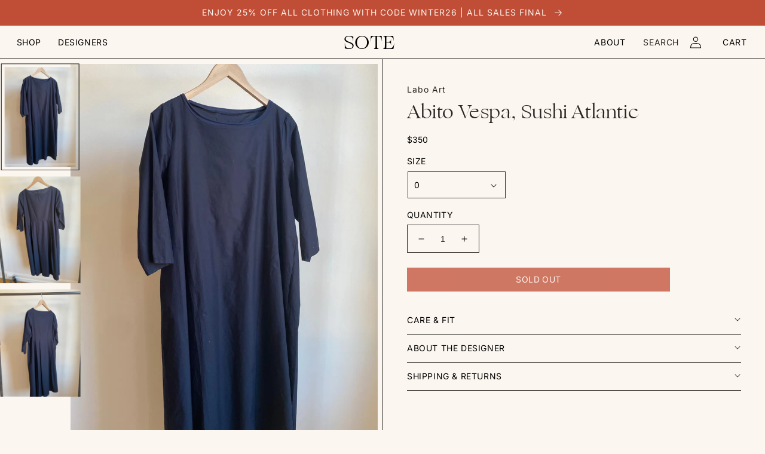

--- FILE ---
content_type: text/html; charset=utf-8
request_url: https://www.spiritoftheearth.com/products/abito-vespa-sushi-atlantic
body_size: 31387
content:
<!doctype html>
<html class="no-js" lang="en">
  <head>
    <meta charset="utf-8">
    <meta http-equiv="X-UA-Compatible" content="IE=edge">
    <meta name="viewport" content="width=device-width,initial-scale=1">
    <meta name="theme-color" content="">
    <link rel="canonical" href="https://www.spiritoftheearth.com/products/abito-vespa-sushi-atlantic">
    <link rel="preconnect" href="https://cdn.shopify.com" crossorigin><link rel="icon" type="image/png" href="//www.spiritoftheearth.com/cdn/shop/files/logo_transparent_b796096c-cec9-41cb-95b4-1aa296ca2163.gif?crop=center&height=32&v=1613741824&width=32"><link rel="preconnect" href="https://fonts.shopifycdn.com" crossorigin><title>
      Abito Vespa, Sushi Atlantic
 &ndash; SOTE | Spirit of the Earth </title>

    

    

<meta property="og:site_name" content="SOTE | Spirit of the Earth ">
<meta property="og:url" content="https://www.spiritoftheearth.com/products/abito-vespa-sushi-atlantic">
<meta property="og:title" content="Abito Vespa, Sushi Atlantic">
<meta property="og:type" content="product">
<meta property="og:description" content="Spirit of the Earth is a Santa Fe, New Mexico based lifestyle shop offering a curated assortment of unique and handcrafted women&#39;s clothing, accessories and fine jewelry. Discover sustainable, emerging and established independent designer collections including Tony Malmed, Monica Cordera, Caron Callahan, Sofie D&#39;Hoore."><meta property="og:image" content="http://www.spiritoftheearth.com/cdn/shop/products/IMG_1018.jpg?v=1667239350">
  <meta property="og:image:secure_url" content="https://www.spiritoftheearth.com/cdn/shop/products/IMG_1018.jpg?v=1667239350">
  <meta property="og:image:width" content="2460">
  <meta property="og:image:height" content="3468"><meta property="og:price:amount" content="350">
  <meta property="og:price:currency" content="USD"><meta name="twitter:card" content="summary_large_image">
<meta name="twitter:title" content="Abito Vespa, Sushi Atlantic">
<meta name="twitter:description" content="Spirit of the Earth is a Santa Fe, New Mexico based lifestyle shop offering a curated assortment of unique and handcrafted women&#39;s clothing, accessories and fine jewelry. Discover sustainable, emerging and established independent designer collections including Tony Malmed, Monica Cordera, Caron Callahan, Sofie D&#39;Hoore.">


    <script src="//www.spiritoftheearth.com/cdn/shop/t/13/assets/global.js?v=24850326154503943211688765669" defer="defer"></script>
    <script>window.performance && window.performance.mark && window.performance.mark('shopify.content_for_header.start');</script><meta name="google-site-verification" content="B1xtPTGK0xNBHFUTpT7TSpcfkO2f-XbL7kgs6dnfsas">
<meta id="shopify-digital-wallet" name="shopify-digital-wallet" content="/4875944009/digital_wallets/dialog">
<meta name="shopify-checkout-api-token" content="e0738007424d51ea202660a824682fae">
<meta id="in-context-paypal-metadata" data-shop-id="4875944009" data-venmo-supported="false" data-environment="production" data-locale="en_US" data-paypal-v4="true" data-currency="USD">
<link rel="alternate" type="application/json+oembed" href="https://www.spiritoftheearth.com/products/abito-vespa-sushi-atlantic.oembed">
<script async="async" src="/checkouts/internal/preloads.js?locale=en-US"></script>
<link rel="preconnect" href="https://shop.app" crossorigin="anonymous">
<script async="async" src="https://shop.app/checkouts/internal/preloads.js?locale=en-US&shop_id=4875944009" crossorigin="anonymous"></script>
<script id="apple-pay-shop-capabilities" type="application/json">{"shopId":4875944009,"countryCode":"US","currencyCode":"USD","merchantCapabilities":["supports3DS"],"merchantId":"gid:\/\/shopify\/Shop\/4875944009","merchantName":"SOTE | Spirit of the Earth ","requiredBillingContactFields":["postalAddress","email"],"requiredShippingContactFields":["postalAddress","email"],"shippingType":"shipping","supportedNetworks":["visa","masterCard","amex","discover","elo","jcb"],"total":{"type":"pending","label":"SOTE | Spirit of the Earth ","amount":"1.00"},"shopifyPaymentsEnabled":true,"supportsSubscriptions":true}</script>
<script id="shopify-features" type="application/json">{"accessToken":"e0738007424d51ea202660a824682fae","betas":["rich-media-storefront-analytics"],"domain":"www.spiritoftheearth.com","predictiveSearch":true,"shopId":4875944009,"locale":"en"}</script>
<script>var Shopify = Shopify || {};
Shopify.shop = "sotesf.myshopify.com";
Shopify.locale = "en";
Shopify.currency = {"active":"USD","rate":"1.0"};
Shopify.country = "US";
Shopify.theme = {"name":"[DEV] SOTE 1.0","id":153806635290,"schema_name":"Esencia","schema_version":"1.0.5","theme_store_id":null,"role":"main"};
Shopify.theme.handle = "null";
Shopify.theme.style = {"id":null,"handle":null};
Shopify.cdnHost = "www.spiritoftheearth.com/cdn";
Shopify.routes = Shopify.routes || {};
Shopify.routes.root = "/";</script>
<script type="module">!function(o){(o.Shopify=o.Shopify||{}).modules=!0}(window);</script>
<script>!function(o){function n(){var o=[];function n(){o.push(Array.prototype.slice.apply(arguments))}return n.q=o,n}var t=o.Shopify=o.Shopify||{};t.loadFeatures=n(),t.autoloadFeatures=n()}(window);</script>
<script>
  window.ShopifyPay = window.ShopifyPay || {};
  window.ShopifyPay.apiHost = "shop.app\/pay";
  window.ShopifyPay.redirectState = null;
</script>
<script id="shop-js-analytics" type="application/json">{"pageType":"product"}</script>
<script defer="defer" async type="module" src="//www.spiritoftheearth.com/cdn/shopifycloud/shop-js/modules/v2/client.init-shop-cart-sync_C5BV16lS.en.esm.js"></script>
<script defer="defer" async type="module" src="//www.spiritoftheearth.com/cdn/shopifycloud/shop-js/modules/v2/chunk.common_CygWptCX.esm.js"></script>
<script type="module">
  await import("//www.spiritoftheearth.com/cdn/shopifycloud/shop-js/modules/v2/client.init-shop-cart-sync_C5BV16lS.en.esm.js");
await import("//www.spiritoftheearth.com/cdn/shopifycloud/shop-js/modules/v2/chunk.common_CygWptCX.esm.js");

  window.Shopify.SignInWithShop?.initShopCartSync?.({"fedCMEnabled":true,"windoidEnabled":true});

</script>
<script defer="defer" async type="module" src="//www.spiritoftheearth.com/cdn/shopifycloud/shop-js/modules/v2/client.payment-terms_CZxnsJam.en.esm.js"></script>
<script defer="defer" async type="module" src="//www.spiritoftheearth.com/cdn/shopifycloud/shop-js/modules/v2/chunk.common_CygWptCX.esm.js"></script>
<script defer="defer" async type="module" src="//www.spiritoftheearth.com/cdn/shopifycloud/shop-js/modules/v2/chunk.modal_D71HUcav.esm.js"></script>
<script type="module">
  await import("//www.spiritoftheearth.com/cdn/shopifycloud/shop-js/modules/v2/client.payment-terms_CZxnsJam.en.esm.js");
await import("//www.spiritoftheearth.com/cdn/shopifycloud/shop-js/modules/v2/chunk.common_CygWptCX.esm.js");
await import("//www.spiritoftheearth.com/cdn/shopifycloud/shop-js/modules/v2/chunk.modal_D71HUcav.esm.js");

  
</script>
<script>
  window.Shopify = window.Shopify || {};
  if (!window.Shopify.featureAssets) window.Shopify.featureAssets = {};
  window.Shopify.featureAssets['shop-js'] = {"shop-cart-sync":["modules/v2/client.shop-cart-sync_ZFArdW7E.en.esm.js","modules/v2/chunk.common_CygWptCX.esm.js"],"init-fed-cm":["modules/v2/client.init-fed-cm_CmiC4vf6.en.esm.js","modules/v2/chunk.common_CygWptCX.esm.js"],"shop-button":["modules/v2/client.shop-button_tlx5R9nI.en.esm.js","modules/v2/chunk.common_CygWptCX.esm.js"],"shop-cash-offers":["modules/v2/client.shop-cash-offers_DOA2yAJr.en.esm.js","modules/v2/chunk.common_CygWptCX.esm.js","modules/v2/chunk.modal_D71HUcav.esm.js"],"init-windoid":["modules/v2/client.init-windoid_sURxWdc1.en.esm.js","modules/v2/chunk.common_CygWptCX.esm.js"],"shop-toast-manager":["modules/v2/client.shop-toast-manager_ClPi3nE9.en.esm.js","modules/v2/chunk.common_CygWptCX.esm.js"],"init-shop-email-lookup-coordinator":["modules/v2/client.init-shop-email-lookup-coordinator_B8hsDcYM.en.esm.js","modules/v2/chunk.common_CygWptCX.esm.js"],"init-shop-cart-sync":["modules/v2/client.init-shop-cart-sync_C5BV16lS.en.esm.js","modules/v2/chunk.common_CygWptCX.esm.js"],"avatar":["modules/v2/client.avatar_BTnouDA3.en.esm.js"],"pay-button":["modules/v2/client.pay-button_FdsNuTd3.en.esm.js","modules/v2/chunk.common_CygWptCX.esm.js"],"init-customer-accounts":["modules/v2/client.init-customer-accounts_DxDtT_ad.en.esm.js","modules/v2/client.shop-login-button_C5VAVYt1.en.esm.js","modules/v2/chunk.common_CygWptCX.esm.js","modules/v2/chunk.modal_D71HUcav.esm.js"],"init-shop-for-new-customer-accounts":["modules/v2/client.init-shop-for-new-customer-accounts_ChsxoAhi.en.esm.js","modules/v2/client.shop-login-button_C5VAVYt1.en.esm.js","modules/v2/chunk.common_CygWptCX.esm.js","modules/v2/chunk.modal_D71HUcav.esm.js"],"shop-login-button":["modules/v2/client.shop-login-button_C5VAVYt1.en.esm.js","modules/v2/chunk.common_CygWptCX.esm.js","modules/v2/chunk.modal_D71HUcav.esm.js"],"init-customer-accounts-sign-up":["modules/v2/client.init-customer-accounts-sign-up_CPSyQ0Tj.en.esm.js","modules/v2/client.shop-login-button_C5VAVYt1.en.esm.js","modules/v2/chunk.common_CygWptCX.esm.js","modules/v2/chunk.modal_D71HUcav.esm.js"],"shop-follow-button":["modules/v2/client.shop-follow-button_Cva4Ekp9.en.esm.js","modules/v2/chunk.common_CygWptCX.esm.js","modules/v2/chunk.modal_D71HUcav.esm.js"],"checkout-modal":["modules/v2/client.checkout-modal_BPM8l0SH.en.esm.js","modules/v2/chunk.common_CygWptCX.esm.js","modules/v2/chunk.modal_D71HUcav.esm.js"],"lead-capture":["modules/v2/client.lead-capture_Bi8yE_yS.en.esm.js","modules/v2/chunk.common_CygWptCX.esm.js","modules/v2/chunk.modal_D71HUcav.esm.js"],"shop-login":["modules/v2/client.shop-login_D6lNrXab.en.esm.js","modules/v2/chunk.common_CygWptCX.esm.js","modules/v2/chunk.modal_D71HUcav.esm.js"],"payment-terms":["modules/v2/client.payment-terms_CZxnsJam.en.esm.js","modules/v2/chunk.common_CygWptCX.esm.js","modules/v2/chunk.modal_D71HUcav.esm.js"]};
</script>
<script>(function() {
  var isLoaded = false;
  function asyncLoad() {
    if (isLoaded) return;
    isLoaded = true;
    var urls = ["https:\/\/bku.sfo2.cdn.digitaloceanspaces.com\/Sv4.js?m=m14000\u0026shop=sotesf.myshopify.com"];
    for (var i = 0; i < urls.length; i++) {
      var s = document.createElement('script');
      s.type = 'text/javascript';
      s.async = true;
      s.src = urls[i];
      var x = document.getElementsByTagName('script')[0];
      x.parentNode.insertBefore(s, x);
    }
  };
  if(window.attachEvent) {
    window.attachEvent('onload', asyncLoad);
  } else {
    window.addEventListener('load', asyncLoad, false);
  }
})();</script>
<script id="__st">var __st={"a":4875944009,"offset":-18000,"reqid":"d9868bab-2777-4813-89f5-e7fc4174c62a-1768786832","pageurl":"www.spiritoftheearth.com\/products\/abito-vespa-sushi-atlantic","u":"95f2653d0b9c","p":"product","rtyp":"product","rid":7978697654554};</script>
<script>window.ShopifyPaypalV4VisibilityTracking = true;</script>
<script id="captcha-bootstrap">!function(){'use strict';const t='contact',e='account',n='new_comment',o=[[t,t],['blogs',n],['comments',n],[t,'customer']],c=[[e,'customer_login'],[e,'guest_login'],[e,'recover_customer_password'],[e,'create_customer']],r=t=>t.map((([t,e])=>`form[action*='/${t}']:not([data-nocaptcha='true']) input[name='form_type'][value='${e}']`)).join(','),a=t=>()=>t?[...document.querySelectorAll(t)].map((t=>t.form)):[];function s(){const t=[...o],e=r(t);return a(e)}const i='password',u='form_key',d=['recaptcha-v3-token','g-recaptcha-response','h-captcha-response',i],f=()=>{try{return window.sessionStorage}catch{return}},m='__shopify_v',_=t=>t.elements[u];function p(t,e,n=!1){try{const o=window.sessionStorage,c=JSON.parse(o.getItem(e)),{data:r}=function(t){const{data:e,action:n}=t;return t[m]||n?{data:e,action:n}:{data:t,action:n}}(c);for(const[e,n]of Object.entries(r))t.elements[e]&&(t.elements[e].value=n);n&&o.removeItem(e)}catch(o){console.error('form repopulation failed',{error:o})}}const l='form_type',E='cptcha';function T(t){t.dataset[E]=!0}const w=window,h=w.document,L='Shopify',v='ce_forms',y='captcha';let A=!1;((t,e)=>{const n=(g='f06e6c50-85a8-45c8-87d0-21a2b65856fe',I='https://cdn.shopify.com/shopifycloud/storefront-forms-hcaptcha/ce_storefront_forms_captcha_hcaptcha.v1.5.2.iife.js',D={infoText:'Protected by hCaptcha',privacyText:'Privacy',termsText:'Terms'},(t,e,n)=>{const o=w[L][v],c=o.bindForm;if(c)return c(t,g,e,D).then(n);var r;o.q.push([[t,g,e,D],n]),r=I,A||(h.body.append(Object.assign(h.createElement('script'),{id:'captcha-provider',async:!0,src:r})),A=!0)});var g,I,D;w[L]=w[L]||{},w[L][v]=w[L][v]||{},w[L][v].q=[],w[L][y]=w[L][y]||{},w[L][y].protect=function(t,e){n(t,void 0,e),T(t)},Object.freeze(w[L][y]),function(t,e,n,w,h,L){const[v,y,A,g]=function(t,e,n){const i=e?o:[],u=t?c:[],d=[...i,...u],f=r(d),m=r(i),_=r(d.filter((([t,e])=>n.includes(e))));return[a(f),a(m),a(_),s()]}(w,h,L),I=t=>{const e=t.target;return e instanceof HTMLFormElement?e:e&&e.form},D=t=>v().includes(t);t.addEventListener('submit',(t=>{const e=I(t);if(!e)return;const n=D(e)&&!e.dataset.hcaptchaBound&&!e.dataset.recaptchaBound,o=_(e),c=g().includes(e)&&(!o||!o.value);(n||c)&&t.preventDefault(),c&&!n&&(function(t){try{if(!f())return;!function(t){const e=f();if(!e)return;const n=_(t);if(!n)return;const o=n.value;o&&e.removeItem(o)}(t);const e=Array.from(Array(32),(()=>Math.random().toString(36)[2])).join('');!function(t,e){_(t)||t.append(Object.assign(document.createElement('input'),{type:'hidden',name:u})),t.elements[u].value=e}(t,e),function(t,e){const n=f();if(!n)return;const o=[...t.querySelectorAll(`input[type='${i}']`)].map((({name:t})=>t)),c=[...d,...o],r={};for(const[a,s]of new FormData(t).entries())c.includes(a)||(r[a]=s);n.setItem(e,JSON.stringify({[m]:1,action:t.action,data:r}))}(t,e)}catch(e){console.error('failed to persist form',e)}}(e),e.submit())}));const S=(t,e)=>{t&&!t.dataset[E]&&(n(t,e.some((e=>e===t))),T(t))};for(const o of['focusin','change'])t.addEventListener(o,(t=>{const e=I(t);D(e)&&S(e,y())}));const B=e.get('form_key'),M=e.get(l),P=B&&M;t.addEventListener('DOMContentLoaded',(()=>{const t=y();if(P)for(const e of t)e.elements[l].value===M&&p(e,B);[...new Set([...A(),...v().filter((t=>'true'===t.dataset.shopifyCaptcha))])].forEach((e=>S(e,t)))}))}(h,new URLSearchParams(w.location.search),n,t,e,['guest_login'])})(!0,!0)}();</script>
<script integrity="sha256-4kQ18oKyAcykRKYeNunJcIwy7WH5gtpwJnB7kiuLZ1E=" data-source-attribution="shopify.loadfeatures" defer="defer" src="//www.spiritoftheearth.com/cdn/shopifycloud/storefront/assets/storefront/load_feature-a0a9edcb.js" crossorigin="anonymous"></script>
<script crossorigin="anonymous" defer="defer" src="//www.spiritoftheearth.com/cdn/shopifycloud/storefront/assets/shopify_pay/storefront-65b4c6d7.js?v=20250812"></script>
<script data-source-attribution="shopify.dynamic_checkout.dynamic.init">var Shopify=Shopify||{};Shopify.PaymentButton=Shopify.PaymentButton||{isStorefrontPortableWallets:!0,init:function(){window.Shopify.PaymentButton.init=function(){};var t=document.createElement("script");t.src="https://www.spiritoftheearth.com/cdn/shopifycloud/portable-wallets/latest/portable-wallets.en.js",t.type="module",document.head.appendChild(t)}};
</script>
<script data-source-attribution="shopify.dynamic_checkout.buyer_consent">
  function portableWalletsHideBuyerConsent(e){var t=document.getElementById("shopify-buyer-consent"),n=document.getElementById("shopify-subscription-policy-button");t&&n&&(t.classList.add("hidden"),t.setAttribute("aria-hidden","true"),n.removeEventListener("click",e))}function portableWalletsShowBuyerConsent(e){var t=document.getElementById("shopify-buyer-consent"),n=document.getElementById("shopify-subscription-policy-button");t&&n&&(t.classList.remove("hidden"),t.removeAttribute("aria-hidden"),n.addEventListener("click",e))}window.Shopify?.PaymentButton&&(window.Shopify.PaymentButton.hideBuyerConsent=portableWalletsHideBuyerConsent,window.Shopify.PaymentButton.showBuyerConsent=portableWalletsShowBuyerConsent);
</script>
<script data-source-attribution="shopify.dynamic_checkout.cart.bootstrap">document.addEventListener("DOMContentLoaded",(function(){function t(){return document.querySelector("shopify-accelerated-checkout-cart, shopify-accelerated-checkout")}if(t())Shopify.PaymentButton.init();else{new MutationObserver((function(e,n){t()&&(Shopify.PaymentButton.init(),n.disconnect())})).observe(document.body,{childList:!0,subtree:!0})}}));
</script>
<link id="shopify-accelerated-checkout-styles" rel="stylesheet" media="screen" href="https://www.spiritoftheearth.com/cdn/shopifycloud/portable-wallets/latest/accelerated-checkout-backwards-compat.css" crossorigin="anonymous">
<style id="shopify-accelerated-checkout-cart">
        #shopify-buyer-consent {
  margin-top: 1em;
  display: inline-block;
  width: 100%;
}

#shopify-buyer-consent.hidden {
  display: none;
}

#shopify-subscription-policy-button {
  background: none;
  border: none;
  padding: 0;
  text-decoration: underline;
  font-size: inherit;
  cursor: pointer;
}

#shopify-subscription-policy-button::before {
  box-shadow: none;
}

      </style>
<script id="sections-script" data-sections="product-recommendations,header,power-footer" defer="defer" src="//www.spiritoftheearth.com/cdn/shop/t/13/compiled_assets/scripts.js?v=14183"></script>
<script>window.performance && window.performance.mark && window.performance.mark('shopify.content_for_header.end');</script>


    <style data-shopify>
      @font-face {
  font-family: Inter;
  font-weight: 400;
  font-style: normal;
  font-display: swap;
  src: url("//www.spiritoftheearth.com/cdn/fonts/inter/inter_n4.b2a3f24c19b4de56e8871f609e73ca7f6d2e2bb9.woff2") format("woff2"),
       url("//www.spiritoftheearth.com/cdn/fonts/inter/inter_n4.af8052d517e0c9ffac7b814872cecc27ae1fa132.woff") format("woff");
}

      @font-face {
  font-family: Inter;
  font-weight: 700;
  font-style: normal;
  font-display: swap;
  src: url("//www.spiritoftheearth.com/cdn/fonts/inter/inter_n7.02711e6b374660cfc7915d1afc1c204e633421e4.woff2") format("woff2"),
       url("//www.spiritoftheearth.com/cdn/fonts/inter/inter_n7.6dab87426f6b8813070abd79972ceaf2f8d3b012.woff") format("woff");
}

      @font-face {
  font-family: Inter;
  font-weight: 400;
  font-style: italic;
  font-display: swap;
  src: url("//www.spiritoftheearth.com/cdn/fonts/inter/inter_i4.feae1981dda792ab80d117249d9c7e0f1017e5b3.woff2") format("woff2"),
       url("//www.spiritoftheearth.com/cdn/fonts/inter/inter_i4.62773b7113d5e5f02c71486623cf828884c85c6e.woff") format("woff");
}

      @font-face {
  font-family: Inter;
  font-weight: 700;
  font-style: italic;
  font-display: swap;
  src: url("//www.spiritoftheearth.com/cdn/fonts/inter/inter_i7.b377bcd4cc0f160622a22d638ae7e2cd9b86ea4c.woff2") format("woff2"),
       url("//www.spiritoftheearth.com/cdn/fonts/inter/inter_i7.7c69a6a34e3bb44fcf6f975857e13b9a9b25beb4.woff") format("woff");
}

      

      :root {
        --font-body-family: Inter, sans-serif;
        --font-body-style: normal;
        --font-body-weight: 400;
        --font-body-weight-bold: 700;

        --font-heading-family: "New York", Iowan Old Style, Apple Garamond, Baskerville, Times New Roman, Droid Serif, Times, Source Serif Pro, serif, Apple Color Emoji, Segoe UI Emoji, Segoe UI Symbol;
        --font-heading-style: normal;
        --font-heading-weight: 400;

        --font-body-scale: 1.0;
        --font-heading-scale: 1.0;

        --color-base-text: 41, 38, 35;
        --color-shadow: 41, 38, 35;
        --color-base-background-1: 251, 246, 239;
        --color-base-background-2: 251, 246, 239;
        --color-base-solid-button-labels: 251, 246, 239;
        --color-base-outline-button-labels: 41, 38, 35;
        --color-base-accent-1: 192, 77, 53;
        --color-base-accent-2: 41, 38, 35;
        --payment-terms-background-color: #fbf6ef;

        --gradient-base-background-1: #fbf6ef;
        --gradient-base-background-2: #fbf6ef;
        --gradient-base-accent-1: #c04d35;
        --gradient-base-accent-2: #292623;

        --media-padding: px;
        --media-border-opacity: 0.05;
        --media-border-width: 1px;
        --media-radius: 0px;
        --media-shadow-opacity: 0.0;
        --media-shadow-horizontal-offset: 0px;
        --media-shadow-vertical-offset: 4px;
        --media-shadow-blur-radius: 5px;
        --media-shadow-visible: 0;

        --page-width: 160rem;
        --page-width-margin: 0rem;

        --card-image-padding: 0.0rem;
        --card-corner-radius: 0.0rem;
        --card-text-alignment: left;
        --card-border-width: 0.0rem;
        --card-border-opacity: 0.1;
        --card-shadow-opacity: 0.0;
        --card-shadow-visible: 0;
        --card-shadow-horizontal-offset: 0.0rem;
        --card-shadow-vertical-offset: 0.4rem;
        --card-shadow-blur-radius: 0.5rem;

        --badge-corner-radius: 0.0rem;

        --popup-border-width: 1px;
        --popup-border-opacity: 0.1;
        --popup-corner-radius: 0px;
        --popup-shadow-opacity: 0.0;
        --popup-shadow-horizontal-offset: 0px;
        --popup-shadow-vertical-offset: 4px;
        --popup-shadow-blur-radius: 5px;

        --drawer-border-width: 1px;
        --drawer-border-opacity: 0.1;
        --drawer-shadow-opacity: 0.0;
        --drawer-shadow-horizontal-offset: 0px;
        --drawer-shadow-vertical-offset: 4px;
        --drawer-shadow-blur-radius: 5px;

        --spacing-sections-desktop: 0px;
        --spacing-sections-mobile: 0px;

        --grid-desktop-vertical-spacing: 4px;
        --grid-desktop-horizontal-spacing: 4px;
        --grid-mobile-vertical-spacing: 2px;
        --grid-mobile-horizontal-spacing: 2px;

        --text-boxes-border-opacity: 0.1;
        --text-boxes-border-width: 0px;
        --text-boxes-radius: 0px;
        --text-boxes-shadow-opacity: 0.0;
        --text-boxes-shadow-visible: 0;
        --text-boxes-shadow-horizontal-offset: 0px;
        --text-boxes-shadow-vertical-offset: 4px;
        --text-boxes-shadow-blur-radius: 5px;

        --buttons-radius: 0px;
        --buttons-radius-outset: 0px;
        --buttons-border-width: 1px;
        --buttons-border-opacity: 1.0;
        --buttons-shadow-opacity: 0.0;
        --buttons-shadow-visible: 0;
        --buttons-shadow-horizontal-offset: 0px;
        --buttons-shadow-vertical-offset: 0px;
        --buttons-shadow-blur-radius: 0px;
        --buttons-border-offset: 0px;

        --inputs-radius: 0px;
        --inputs-border-width: 1px;
        --inputs-border-opacity: 1.0;
        --inputs-shadow-opacity: 0.0;
        --inputs-shadow-horizontal-offset: 0px;
        --inputs-margin-offset: 0px;
        --inputs-shadow-vertical-offset: 4px;
        --inputs-shadow-blur-radius: 5px;
        --inputs-radius-outset: 0px;

        --variant-pills-radius: 30px;
        --variant-pills-border-width: 1px;
        --variant-pills-border-opacity: 0.55;
        --variant-pills-shadow-opacity: 0.0;
        --variant-pills-shadow-horizontal-offset: 0px;
        --variant-pills-shadow-vertical-offset: 4px;
        --variant-pills-shadow-blur-radius: 5px;
      }

      *,
      *::before,
      *::after {
        box-sizing: inherit;
      }

      html {
        box-sizing: border-box;
        font-size: calc(var(--font-body-scale) * 62.5%);
        height: 100%;
      }

      body {
        display: grid;
        grid-template-rows: auto auto 1fr auto;
        grid-template-columns: 100%;
        min-height: 100%;
        margin: 0;
        font-size: 1.5rem;
        letter-spacing: 0.06rem;
        line-height: calc(1 + 0.8 / var(--font-body-scale));
        font-family: var(--font-body-family);
        font-style: var(--font-body-style);
        font-weight: var(--font-body-weight);
      }

      @media screen and (min-width: 750px) {
        body {
          font-size: 1.6rem;
        }
      }
    </style>

    <link href="//www.spiritoftheearth.com/cdn/shop/t/13/assets/base.css?v=154762787788604583211690246388" rel="stylesheet" type="text/css" media="all" />
    <link href="//www.spiritoftheearth.com/cdn/shop/t/13/assets/theme-styles.css?v=110154003045100051041690246359" rel="stylesheet" type="text/css" media="all" />
    <link href="//www.spiritoftheearth.com/cdn/shop/t/13/assets/custom-styles.css?v=136712099014495386701752600883" rel="stylesheet" type="text/css" media="all" />
<link rel="preload" as="font" href="//www.spiritoftheearth.com/cdn/fonts/inter/inter_n4.b2a3f24c19b4de56e8871f609e73ca7f6d2e2bb9.woff2" type="font/woff2" crossorigin><link rel="stylesheet" href="//www.spiritoftheearth.com/cdn/shop/t/13/assets/component-predictive-search.css?v=165644661289088488651688765669" media="print" onload="this.media='all'"><script>document.documentElement.className = document.documentElement.className.replace('no-js', 'js');
    if (Shopify.designMode) {
      document.documentElement.classList.add('shopify-design-mode');
    }
    </script>
  <!-- BEGIN app block: shopify://apps/klaviyo-email-marketing-sms/blocks/klaviyo-onsite-embed/2632fe16-c075-4321-a88b-50b567f42507 -->












  <script async src="https://static.klaviyo.com/onsite/js/VYDusN/klaviyo.js?company_id=VYDusN"></script>
  <script>!function(){if(!window.klaviyo){window._klOnsite=window._klOnsite||[];try{window.klaviyo=new Proxy({},{get:function(n,i){return"push"===i?function(){var n;(n=window._klOnsite).push.apply(n,arguments)}:function(){for(var n=arguments.length,o=new Array(n),w=0;w<n;w++)o[w]=arguments[w];var t="function"==typeof o[o.length-1]?o.pop():void 0,e=new Promise((function(n){window._klOnsite.push([i].concat(o,[function(i){t&&t(i),n(i)}]))}));return e}}})}catch(n){window.klaviyo=window.klaviyo||[],window.klaviyo.push=function(){var n;(n=window._klOnsite).push.apply(n,arguments)}}}}();</script>

  
    <script id="viewed_product">
      if (item == null) {
        var _learnq = _learnq || [];

        var MetafieldReviews = null
        var MetafieldYotpoRating = null
        var MetafieldYotpoCount = null
        var MetafieldLooxRating = null
        var MetafieldLooxCount = null
        var okendoProduct = null
        var okendoProductReviewCount = null
        var okendoProductReviewAverageValue = null
        try {
          // The following fields are used for Customer Hub recently viewed in order to add reviews.
          // This information is not part of __kla_viewed. Instead, it is part of __kla_viewed_reviewed_items
          MetafieldReviews = {};
          MetafieldYotpoRating = null
          MetafieldYotpoCount = null
          MetafieldLooxRating = null
          MetafieldLooxCount = null

          okendoProduct = null
          // If the okendo metafield is not legacy, it will error, which then requires the new json formatted data
          if (okendoProduct && 'error' in okendoProduct) {
            okendoProduct = null
          }
          okendoProductReviewCount = okendoProduct ? okendoProduct.reviewCount : null
          okendoProductReviewAverageValue = okendoProduct ? okendoProduct.reviewAverageValue : null
        } catch (error) {
          console.error('Error in Klaviyo onsite reviews tracking:', error);
        }

        var item = {
          Name: "Abito Vespa, Sushi Atlantic",
          ProductID: 7978697654554,
          Categories: ["ALL"],
          ImageURL: "https://www.spiritoftheearth.com/cdn/shop/products/IMG_1018_grande.jpg?v=1667239350",
          URL: "https://www.spiritoftheearth.com/products/abito-vespa-sushi-atlantic",
          Brand: "Labo Art",
          Price: "$350",
          Value: "350",
          CompareAtPrice: "$0"
        };
        _learnq.push(['track', 'Viewed Product', item]);
        _learnq.push(['trackViewedItem', {
          Title: item.Name,
          ItemId: item.ProductID,
          Categories: item.Categories,
          ImageUrl: item.ImageURL,
          Url: item.URL,
          Metadata: {
            Brand: item.Brand,
            Price: item.Price,
            Value: item.Value,
            CompareAtPrice: item.CompareAtPrice
          },
          metafields:{
            reviews: MetafieldReviews,
            yotpo:{
              rating: MetafieldYotpoRating,
              count: MetafieldYotpoCount,
            },
            loox:{
              rating: MetafieldLooxRating,
              count: MetafieldLooxCount,
            },
            okendo: {
              rating: okendoProductReviewAverageValue,
              count: okendoProductReviewCount,
            }
          }
        }]);
      }
    </script>
  




  <script>
    window.klaviyoReviewsProductDesignMode = false
  </script>







<!-- END app block --><link href="https://monorail-edge.shopifysvc.com" rel="dns-prefetch">
<script>(function(){if ("sendBeacon" in navigator && "performance" in window) {try {var session_token_from_headers = performance.getEntriesByType('navigation')[0].serverTiming.find(x => x.name == '_s').description;} catch {var session_token_from_headers = undefined;}var session_cookie_matches = document.cookie.match(/_shopify_s=([^;]*)/);var session_token_from_cookie = session_cookie_matches && session_cookie_matches.length === 2 ? session_cookie_matches[1] : "";var session_token = session_token_from_headers || session_token_from_cookie || "";function handle_abandonment_event(e) {var entries = performance.getEntries().filter(function(entry) {return /monorail-edge.shopifysvc.com/.test(entry.name);});if (!window.abandonment_tracked && entries.length === 0) {window.abandonment_tracked = true;var currentMs = Date.now();var navigation_start = performance.timing.navigationStart;var payload = {shop_id: 4875944009,url: window.location.href,navigation_start,duration: currentMs - navigation_start,session_token,page_type: "product"};window.navigator.sendBeacon("https://monorail-edge.shopifysvc.com/v1/produce", JSON.stringify({schema_id: "online_store_buyer_site_abandonment/1.1",payload: payload,metadata: {event_created_at_ms: currentMs,event_sent_at_ms: currentMs}}));}}window.addEventListener('pagehide', handle_abandonment_event);}}());</script>
<script id="web-pixels-manager-setup">(function e(e,d,r,n,o){if(void 0===o&&(o={}),!Boolean(null===(a=null===(i=window.Shopify)||void 0===i?void 0:i.analytics)||void 0===a?void 0:a.replayQueue)){var i,a;window.Shopify=window.Shopify||{};var t=window.Shopify;t.analytics=t.analytics||{};var s=t.analytics;s.replayQueue=[],s.publish=function(e,d,r){return s.replayQueue.push([e,d,r]),!0};try{self.performance.mark("wpm:start")}catch(e){}var l=function(){var e={modern:/Edge?\/(1{2}[4-9]|1[2-9]\d|[2-9]\d{2}|\d{4,})\.\d+(\.\d+|)|Firefox\/(1{2}[4-9]|1[2-9]\d|[2-9]\d{2}|\d{4,})\.\d+(\.\d+|)|Chrom(ium|e)\/(9{2}|\d{3,})\.\d+(\.\d+|)|(Maci|X1{2}).+ Version\/(15\.\d+|(1[6-9]|[2-9]\d|\d{3,})\.\d+)([,.]\d+|)( \(\w+\)|)( Mobile\/\w+|) Safari\/|Chrome.+OPR\/(9{2}|\d{3,})\.\d+\.\d+|(CPU[ +]OS|iPhone[ +]OS|CPU[ +]iPhone|CPU IPhone OS|CPU iPad OS)[ +]+(15[._]\d+|(1[6-9]|[2-9]\d|\d{3,})[._]\d+)([._]\d+|)|Android:?[ /-](13[3-9]|1[4-9]\d|[2-9]\d{2}|\d{4,})(\.\d+|)(\.\d+|)|Android.+Firefox\/(13[5-9]|1[4-9]\d|[2-9]\d{2}|\d{4,})\.\d+(\.\d+|)|Android.+Chrom(ium|e)\/(13[3-9]|1[4-9]\d|[2-9]\d{2}|\d{4,})\.\d+(\.\d+|)|SamsungBrowser\/([2-9]\d|\d{3,})\.\d+/,legacy:/Edge?\/(1[6-9]|[2-9]\d|\d{3,})\.\d+(\.\d+|)|Firefox\/(5[4-9]|[6-9]\d|\d{3,})\.\d+(\.\d+|)|Chrom(ium|e)\/(5[1-9]|[6-9]\d|\d{3,})\.\d+(\.\d+|)([\d.]+$|.*Safari\/(?![\d.]+ Edge\/[\d.]+$))|(Maci|X1{2}).+ Version\/(10\.\d+|(1[1-9]|[2-9]\d|\d{3,})\.\d+)([,.]\d+|)( \(\w+\)|)( Mobile\/\w+|) Safari\/|Chrome.+OPR\/(3[89]|[4-9]\d|\d{3,})\.\d+\.\d+|(CPU[ +]OS|iPhone[ +]OS|CPU[ +]iPhone|CPU IPhone OS|CPU iPad OS)[ +]+(10[._]\d+|(1[1-9]|[2-9]\d|\d{3,})[._]\d+)([._]\d+|)|Android:?[ /-](13[3-9]|1[4-9]\d|[2-9]\d{2}|\d{4,})(\.\d+|)(\.\d+|)|Mobile Safari.+OPR\/([89]\d|\d{3,})\.\d+\.\d+|Android.+Firefox\/(13[5-9]|1[4-9]\d|[2-9]\d{2}|\d{4,})\.\d+(\.\d+|)|Android.+Chrom(ium|e)\/(13[3-9]|1[4-9]\d|[2-9]\d{2}|\d{4,})\.\d+(\.\d+|)|Android.+(UC? ?Browser|UCWEB|U3)[ /]?(15\.([5-9]|\d{2,})|(1[6-9]|[2-9]\d|\d{3,})\.\d+)\.\d+|SamsungBrowser\/(5\.\d+|([6-9]|\d{2,})\.\d+)|Android.+MQ{2}Browser\/(14(\.(9|\d{2,})|)|(1[5-9]|[2-9]\d|\d{3,})(\.\d+|))(\.\d+|)|K[Aa][Ii]OS\/(3\.\d+|([4-9]|\d{2,})\.\d+)(\.\d+|)/},d=e.modern,r=e.legacy,n=navigator.userAgent;return n.match(d)?"modern":n.match(r)?"legacy":"unknown"}(),u="modern"===l?"modern":"legacy",c=(null!=n?n:{modern:"",legacy:""})[u],f=function(e){return[e.baseUrl,"/wpm","/b",e.hashVersion,"modern"===e.buildTarget?"m":"l",".js"].join("")}({baseUrl:d,hashVersion:r,buildTarget:u}),m=function(e){var d=e.version,r=e.bundleTarget,n=e.surface,o=e.pageUrl,i=e.monorailEndpoint;return{emit:function(e){var a=e.status,t=e.errorMsg,s=(new Date).getTime(),l=JSON.stringify({metadata:{event_sent_at_ms:s},events:[{schema_id:"web_pixels_manager_load/3.1",payload:{version:d,bundle_target:r,page_url:o,status:a,surface:n,error_msg:t},metadata:{event_created_at_ms:s}}]});if(!i)return console&&console.warn&&console.warn("[Web Pixels Manager] No Monorail endpoint provided, skipping logging."),!1;try{return self.navigator.sendBeacon.bind(self.navigator)(i,l)}catch(e){}var u=new XMLHttpRequest;try{return u.open("POST",i,!0),u.setRequestHeader("Content-Type","text/plain"),u.send(l),!0}catch(e){return console&&console.warn&&console.warn("[Web Pixels Manager] Got an unhandled error while logging to Monorail."),!1}}}}({version:r,bundleTarget:l,surface:e.surface,pageUrl:self.location.href,monorailEndpoint:e.monorailEndpoint});try{o.browserTarget=l,function(e){var d=e.src,r=e.async,n=void 0===r||r,o=e.onload,i=e.onerror,a=e.sri,t=e.scriptDataAttributes,s=void 0===t?{}:t,l=document.createElement("script"),u=document.querySelector("head"),c=document.querySelector("body");if(l.async=n,l.src=d,a&&(l.integrity=a,l.crossOrigin="anonymous"),s)for(var f in s)if(Object.prototype.hasOwnProperty.call(s,f))try{l.dataset[f]=s[f]}catch(e){}if(o&&l.addEventListener("load",o),i&&l.addEventListener("error",i),u)u.appendChild(l);else{if(!c)throw new Error("Did not find a head or body element to append the script");c.appendChild(l)}}({src:f,async:!0,onload:function(){if(!function(){var e,d;return Boolean(null===(d=null===(e=window.Shopify)||void 0===e?void 0:e.analytics)||void 0===d?void 0:d.initialized)}()){var d=window.webPixelsManager.init(e)||void 0;if(d){var r=window.Shopify.analytics;r.replayQueue.forEach((function(e){var r=e[0],n=e[1],o=e[2];d.publishCustomEvent(r,n,o)})),r.replayQueue=[],r.publish=d.publishCustomEvent,r.visitor=d.visitor,r.initialized=!0}}},onerror:function(){return m.emit({status:"failed",errorMsg:"".concat(f," has failed to load")})},sri:function(e){var d=/^sha384-[A-Za-z0-9+/=]+$/;return"string"==typeof e&&d.test(e)}(c)?c:"",scriptDataAttributes:o}),m.emit({status:"loading"})}catch(e){m.emit({status:"failed",errorMsg:(null==e?void 0:e.message)||"Unknown error"})}}})({shopId: 4875944009,storefrontBaseUrl: "https://www.spiritoftheearth.com",extensionsBaseUrl: "https://extensions.shopifycdn.com/cdn/shopifycloud/web-pixels-manager",monorailEndpoint: "https://monorail-edge.shopifysvc.com/unstable/produce_batch",surface: "storefront-renderer",enabledBetaFlags: ["2dca8a86"],webPixelsConfigList: [{"id":"2202960154","configuration":"{\"accountID\":\"VYDusN\",\"webPixelConfig\":\"eyJlbmFibGVBZGRlZFRvQ2FydEV2ZW50cyI6IHRydWV9\"}","eventPayloadVersion":"v1","runtimeContext":"STRICT","scriptVersion":"524f6c1ee37bacdca7657a665bdca589","type":"APP","apiClientId":123074,"privacyPurposes":["ANALYTICS","MARKETING"],"dataSharingAdjustments":{"protectedCustomerApprovalScopes":["read_customer_address","read_customer_email","read_customer_name","read_customer_personal_data","read_customer_phone"]}},{"id":"862322970","configuration":"{\"config\":\"{\\\"pixel_id\\\":\\\"G-PM4N7D0R9X\\\",\\\"target_country\\\":\\\"US\\\",\\\"gtag_events\\\":[{\\\"type\\\":\\\"search\\\",\\\"action_label\\\":\\\"G-PM4N7D0R9X\\\"},{\\\"type\\\":\\\"begin_checkout\\\",\\\"action_label\\\":\\\"G-PM4N7D0R9X\\\"},{\\\"type\\\":\\\"view_item\\\",\\\"action_label\\\":[\\\"G-PM4N7D0R9X\\\",\\\"MC-E6B7863XHL\\\"]},{\\\"type\\\":\\\"purchase\\\",\\\"action_label\\\":[\\\"G-PM4N7D0R9X\\\",\\\"MC-E6B7863XHL\\\"]},{\\\"type\\\":\\\"page_view\\\",\\\"action_label\\\":[\\\"G-PM4N7D0R9X\\\",\\\"MC-E6B7863XHL\\\"]},{\\\"type\\\":\\\"add_payment_info\\\",\\\"action_label\\\":\\\"G-PM4N7D0R9X\\\"},{\\\"type\\\":\\\"add_to_cart\\\",\\\"action_label\\\":\\\"G-PM4N7D0R9X\\\"}],\\\"enable_monitoring_mode\\\":false}\"}","eventPayloadVersion":"v1","runtimeContext":"OPEN","scriptVersion":"b2a88bafab3e21179ed38636efcd8a93","type":"APP","apiClientId":1780363,"privacyPurposes":[],"dataSharingAdjustments":{"protectedCustomerApprovalScopes":["read_customer_address","read_customer_email","read_customer_name","read_customer_personal_data","read_customer_phone"]}},{"id":"139297050","eventPayloadVersion":"v1","runtimeContext":"LAX","scriptVersion":"1","type":"CUSTOM","privacyPurposes":["MARKETING"],"name":"Meta pixel (migrated)"},{"id":"shopify-app-pixel","configuration":"{}","eventPayloadVersion":"v1","runtimeContext":"STRICT","scriptVersion":"0450","apiClientId":"shopify-pixel","type":"APP","privacyPurposes":["ANALYTICS","MARKETING"]},{"id":"shopify-custom-pixel","eventPayloadVersion":"v1","runtimeContext":"LAX","scriptVersion":"0450","apiClientId":"shopify-pixel","type":"CUSTOM","privacyPurposes":["ANALYTICS","MARKETING"]}],isMerchantRequest: false,initData: {"shop":{"name":"SOTE | Spirit of the Earth ","paymentSettings":{"currencyCode":"USD"},"myshopifyDomain":"sotesf.myshopify.com","countryCode":"US","storefrontUrl":"https:\/\/www.spiritoftheearth.com"},"customer":null,"cart":null,"checkout":null,"productVariants":[{"price":{"amount":350.0,"currencyCode":"USD"},"product":{"title":"Abito Vespa, Sushi Atlantic","vendor":"Labo Art","id":"7978697654554","untranslatedTitle":"Abito Vespa, Sushi Atlantic","url":"\/products\/abito-vespa-sushi-atlantic","type":"General"},"id":"43707680719130","image":{"src":"\/\/www.spiritoftheearth.com\/cdn\/shop\/products\/IMG_1018.jpg?v=1667239350"},"sku":"AV-SA-0","title":"0","untranslatedTitle":"0"},{"price":{"amount":350.0,"currencyCode":"USD"},"product":{"title":"Abito Vespa, Sushi Atlantic","vendor":"Labo Art","id":"7978697654554","untranslatedTitle":"Abito Vespa, Sushi Atlantic","url":"\/products\/abito-vespa-sushi-atlantic","type":"General"},"id":"43707680751898","image":{"src":"\/\/www.spiritoftheearth.com\/cdn\/shop\/products\/IMG_1018.jpg?v=1667239350"},"sku":"AV-SA-1","title":"1","untranslatedTitle":"1"},{"price":{"amount":350.0,"currencyCode":"USD"},"product":{"title":"Abito Vespa, Sushi Atlantic","vendor":"Labo Art","id":"7978697654554","untranslatedTitle":"Abito Vespa, Sushi Atlantic","url":"\/products\/abito-vespa-sushi-atlantic","type":"General"},"id":"43707680784666","image":{"src":"\/\/www.spiritoftheearth.com\/cdn\/shop\/products\/IMG_1018.jpg?v=1667239350"},"sku":"AV-SA-2","title":"2","untranslatedTitle":"2"},{"price":{"amount":350.0,"currencyCode":"USD"},"product":{"title":"Abito Vespa, Sushi Atlantic","vendor":"Labo Art","id":"7978697654554","untranslatedTitle":"Abito Vespa, Sushi Atlantic","url":"\/products\/abito-vespa-sushi-atlantic","type":"General"},"id":"43707680817434","image":{"src":"\/\/www.spiritoftheearth.com\/cdn\/shop\/products\/IMG_1018.jpg?v=1667239350"},"sku":"AV-SA-3","title":"3","untranslatedTitle":"3"}],"purchasingCompany":null},},"https://www.spiritoftheearth.com/cdn","fcfee988w5aeb613cpc8e4bc33m6693e112",{"modern":"","legacy":""},{"shopId":"4875944009","storefrontBaseUrl":"https:\/\/www.spiritoftheearth.com","extensionBaseUrl":"https:\/\/extensions.shopifycdn.com\/cdn\/shopifycloud\/web-pixels-manager","surface":"storefront-renderer","enabledBetaFlags":"[\"2dca8a86\"]","isMerchantRequest":"false","hashVersion":"fcfee988w5aeb613cpc8e4bc33m6693e112","publish":"custom","events":"[[\"page_viewed\",{}],[\"product_viewed\",{\"productVariant\":{\"price\":{\"amount\":350.0,\"currencyCode\":\"USD\"},\"product\":{\"title\":\"Abito Vespa, Sushi Atlantic\",\"vendor\":\"Labo Art\",\"id\":\"7978697654554\",\"untranslatedTitle\":\"Abito Vespa, Sushi Atlantic\",\"url\":\"\/products\/abito-vespa-sushi-atlantic\",\"type\":\"General\"},\"id\":\"43707680719130\",\"image\":{\"src\":\"\/\/www.spiritoftheearth.com\/cdn\/shop\/products\/IMG_1018.jpg?v=1667239350\"},\"sku\":\"AV-SA-0\",\"title\":\"0\",\"untranslatedTitle\":\"0\"}}]]"});</script><script>
  window.ShopifyAnalytics = window.ShopifyAnalytics || {};
  window.ShopifyAnalytics.meta = window.ShopifyAnalytics.meta || {};
  window.ShopifyAnalytics.meta.currency = 'USD';
  var meta = {"product":{"id":7978697654554,"gid":"gid:\/\/shopify\/Product\/7978697654554","vendor":"Labo Art","type":"General","handle":"abito-vespa-sushi-atlantic","variants":[{"id":43707680719130,"price":35000,"name":"Abito Vespa, Sushi Atlantic - 0","public_title":"0","sku":"AV-SA-0"},{"id":43707680751898,"price":35000,"name":"Abito Vespa, Sushi Atlantic - 1","public_title":"1","sku":"AV-SA-1"},{"id":43707680784666,"price":35000,"name":"Abito Vespa, Sushi Atlantic - 2","public_title":"2","sku":"AV-SA-2"},{"id":43707680817434,"price":35000,"name":"Abito Vespa, Sushi Atlantic - 3","public_title":"3","sku":"AV-SA-3"}],"remote":false},"page":{"pageType":"product","resourceType":"product","resourceId":7978697654554,"requestId":"d9868bab-2777-4813-89f5-e7fc4174c62a-1768786832"}};
  for (var attr in meta) {
    window.ShopifyAnalytics.meta[attr] = meta[attr];
  }
</script>
<script class="analytics">
  (function () {
    var customDocumentWrite = function(content) {
      var jquery = null;

      if (window.jQuery) {
        jquery = window.jQuery;
      } else if (window.Checkout && window.Checkout.$) {
        jquery = window.Checkout.$;
      }

      if (jquery) {
        jquery('body').append(content);
      }
    };

    var hasLoggedConversion = function(token) {
      if (token) {
        return document.cookie.indexOf('loggedConversion=' + token) !== -1;
      }
      return false;
    }

    var setCookieIfConversion = function(token) {
      if (token) {
        var twoMonthsFromNow = new Date(Date.now());
        twoMonthsFromNow.setMonth(twoMonthsFromNow.getMonth() + 2);

        document.cookie = 'loggedConversion=' + token + '; expires=' + twoMonthsFromNow;
      }
    }

    var trekkie = window.ShopifyAnalytics.lib = window.trekkie = window.trekkie || [];
    if (trekkie.integrations) {
      return;
    }
    trekkie.methods = [
      'identify',
      'page',
      'ready',
      'track',
      'trackForm',
      'trackLink'
    ];
    trekkie.factory = function(method) {
      return function() {
        var args = Array.prototype.slice.call(arguments);
        args.unshift(method);
        trekkie.push(args);
        return trekkie;
      };
    };
    for (var i = 0; i < trekkie.methods.length; i++) {
      var key = trekkie.methods[i];
      trekkie[key] = trekkie.factory(key);
    }
    trekkie.load = function(config) {
      trekkie.config = config || {};
      trekkie.config.initialDocumentCookie = document.cookie;
      var first = document.getElementsByTagName('script')[0];
      var script = document.createElement('script');
      script.type = 'text/javascript';
      script.onerror = function(e) {
        var scriptFallback = document.createElement('script');
        scriptFallback.type = 'text/javascript';
        scriptFallback.onerror = function(error) {
                var Monorail = {
      produce: function produce(monorailDomain, schemaId, payload) {
        var currentMs = new Date().getTime();
        var event = {
          schema_id: schemaId,
          payload: payload,
          metadata: {
            event_created_at_ms: currentMs,
            event_sent_at_ms: currentMs
          }
        };
        return Monorail.sendRequest("https://" + monorailDomain + "/v1/produce", JSON.stringify(event));
      },
      sendRequest: function sendRequest(endpointUrl, payload) {
        // Try the sendBeacon API
        if (window && window.navigator && typeof window.navigator.sendBeacon === 'function' && typeof window.Blob === 'function' && !Monorail.isIos12()) {
          var blobData = new window.Blob([payload], {
            type: 'text/plain'
          });

          if (window.navigator.sendBeacon(endpointUrl, blobData)) {
            return true;
          } // sendBeacon was not successful

        } // XHR beacon

        var xhr = new XMLHttpRequest();

        try {
          xhr.open('POST', endpointUrl);
          xhr.setRequestHeader('Content-Type', 'text/plain');
          xhr.send(payload);
        } catch (e) {
          console.log(e);
        }

        return false;
      },
      isIos12: function isIos12() {
        return window.navigator.userAgent.lastIndexOf('iPhone; CPU iPhone OS 12_') !== -1 || window.navigator.userAgent.lastIndexOf('iPad; CPU OS 12_') !== -1;
      }
    };
    Monorail.produce('monorail-edge.shopifysvc.com',
      'trekkie_storefront_load_errors/1.1',
      {shop_id: 4875944009,
      theme_id: 153806635290,
      app_name: "storefront",
      context_url: window.location.href,
      source_url: "//www.spiritoftheearth.com/cdn/s/trekkie.storefront.cd680fe47e6c39ca5d5df5f0a32d569bc48c0f27.min.js"});

        };
        scriptFallback.async = true;
        scriptFallback.src = '//www.spiritoftheearth.com/cdn/s/trekkie.storefront.cd680fe47e6c39ca5d5df5f0a32d569bc48c0f27.min.js';
        first.parentNode.insertBefore(scriptFallback, first);
      };
      script.async = true;
      script.src = '//www.spiritoftheearth.com/cdn/s/trekkie.storefront.cd680fe47e6c39ca5d5df5f0a32d569bc48c0f27.min.js';
      first.parentNode.insertBefore(script, first);
    };
    trekkie.load(
      {"Trekkie":{"appName":"storefront","development":false,"defaultAttributes":{"shopId":4875944009,"isMerchantRequest":null,"themeId":153806635290,"themeCityHash":"4587929254403353255","contentLanguage":"en","currency":"USD","eventMetadataId":"95399a88-c107-49cd-b5e3-47a669bf9f2a"},"isServerSideCookieWritingEnabled":true,"monorailRegion":"shop_domain","enabledBetaFlags":["65f19447"]},"Session Attribution":{},"S2S":{"facebookCapiEnabled":false,"source":"trekkie-storefront-renderer","apiClientId":580111}}
    );

    var loaded = false;
    trekkie.ready(function() {
      if (loaded) return;
      loaded = true;

      window.ShopifyAnalytics.lib = window.trekkie;

      var originalDocumentWrite = document.write;
      document.write = customDocumentWrite;
      try { window.ShopifyAnalytics.merchantGoogleAnalytics.call(this); } catch(error) {};
      document.write = originalDocumentWrite;

      window.ShopifyAnalytics.lib.page(null,{"pageType":"product","resourceType":"product","resourceId":7978697654554,"requestId":"d9868bab-2777-4813-89f5-e7fc4174c62a-1768786832","shopifyEmitted":true});

      var match = window.location.pathname.match(/checkouts\/(.+)\/(thank_you|post_purchase)/)
      var token = match? match[1]: undefined;
      if (!hasLoggedConversion(token)) {
        setCookieIfConversion(token);
        window.ShopifyAnalytics.lib.track("Viewed Product",{"currency":"USD","variantId":43707680719130,"productId":7978697654554,"productGid":"gid:\/\/shopify\/Product\/7978697654554","name":"Abito Vespa, Sushi Atlantic - 0","price":"350.00","sku":"AV-SA-0","brand":"Labo Art","variant":"0","category":"General","nonInteraction":true,"remote":false},undefined,undefined,{"shopifyEmitted":true});
      window.ShopifyAnalytics.lib.track("monorail:\/\/trekkie_storefront_viewed_product\/1.1",{"currency":"USD","variantId":43707680719130,"productId":7978697654554,"productGid":"gid:\/\/shopify\/Product\/7978697654554","name":"Abito Vespa, Sushi Atlantic - 0","price":"350.00","sku":"AV-SA-0","brand":"Labo Art","variant":"0","category":"General","nonInteraction":true,"remote":false,"referer":"https:\/\/www.spiritoftheearth.com\/products\/abito-vespa-sushi-atlantic"});
      }
    });


        var eventsListenerScript = document.createElement('script');
        eventsListenerScript.async = true;
        eventsListenerScript.src = "//www.spiritoftheearth.com/cdn/shopifycloud/storefront/assets/shop_events_listener-3da45d37.js";
        document.getElementsByTagName('head')[0].appendChild(eventsListenerScript);

})();</script>
  <script>
  if (!window.ga || (window.ga && typeof window.ga !== 'function')) {
    window.ga = function ga() {
      (window.ga.q = window.ga.q || []).push(arguments);
      if (window.Shopify && window.Shopify.analytics && typeof window.Shopify.analytics.publish === 'function') {
        window.Shopify.analytics.publish("ga_stub_called", {}, {sendTo: "google_osp_migration"});
      }
      console.error("Shopify's Google Analytics stub called with:", Array.from(arguments), "\nSee https://help.shopify.com/manual/promoting-marketing/pixels/pixel-migration#google for more information.");
    };
    if (window.Shopify && window.Shopify.analytics && typeof window.Shopify.analytics.publish === 'function') {
      window.Shopify.analytics.publish("ga_stub_initialized", {}, {sendTo: "google_osp_migration"});
    }
  }
</script>
<script
  defer
  src="https://www.spiritoftheearth.com/cdn/shopifycloud/perf-kit/shopify-perf-kit-3.0.4.min.js"
  data-application="storefront-renderer"
  data-shop-id="4875944009"
  data-render-region="gcp-us-central1"
  data-page-type="product"
  data-theme-instance-id="153806635290"
  data-theme-name="Esencia"
  data-theme-version="1.0.5"
  data-monorail-region="shop_domain"
  data-resource-timing-sampling-rate="10"
  data-shs="true"
  data-shs-beacon="true"
  data-shs-export-with-fetch="true"
  data-shs-logs-sample-rate="1"
  data-shs-beacon-endpoint="https://www.spiritoftheearth.com/api/collect"
></script>
</head>

  <body class="gradient template-product title-abito-vespa-sushi-atlantic ">
    <a class="skip-to-content-link button visually-hidden" href="#MainContent">
      Skip to content
    </a><div id="shopify-section-announcement-bar" class="shopify-section"><div class="announcement-bar color-accent-1 gradient" role="region" aria-label="Announcement" ><a href="https://www.spiritoftheearth.com/discount/WINTER26" class="announcement-bar__link link link--text focus-inset animate-arrow"><p class="announcement-bar__message h5">
                ENJOY 25% OFF ALL CLOTHING WITH CODE WINTER26 | ALL SALES FINAL
<svg viewBox="0 0 14 10" fill="none" aria-hidden="true" focusable="false" role="presentation" class="icon icon-arrow" xmlns="http://www.w3.org/2000/svg">
  <path fill-rule="evenodd" clip-rule="evenodd" d="M8.537.808a.5.5 0 01.817-.162l4 4a.5.5 0 010 .708l-4 4a.5.5 0 11-.708-.708L11.793 5.5H1a.5.5 0 010-1h10.793L8.646 1.354a.5.5 0 01-.109-.546z" fill="currentColor">
</svg>

</p></a></div>
</div>
    <div id="shopify-section-header" class="shopify-section section-header"><link rel="stylesheet" href="//www.spiritoftheearth.com/cdn/shop/t/13/assets/component-list-menu.css?v=151968516119678728991688765669" media="print" onload="this.media='all'">
<link rel="stylesheet" href="//www.spiritoftheearth.com/cdn/shop/t/13/assets/component-search.css?v=96455689198851321781688765669" media="print" onload="this.media='all'">
<link rel="stylesheet" href="//www.spiritoftheearth.com/cdn/shop/t/13/assets/component-menu-drawer.css?v=182311192829367774911688765669" media="print" onload="this.media='all'">
<link rel="stylesheet" href="//www.spiritoftheearth.com/cdn/shop/t/13/assets/component-cart-notification.css?v=119852831333870967341688765668" media="print" onload="this.media='all'">
<link rel="stylesheet" href="//www.spiritoftheearth.com/cdn/shop/t/13/assets/component-cart-items.css?v=23917223812499722491688765668" media="print" onload="this.media='all'"><link rel="stylesheet" href="//www.spiritoftheearth.com/cdn/shop/t/13/assets/component-price.css?v=112673864592427438181688765669" media="print" onload="this.media='all'">
  <link rel="stylesheet" href="//www.spiritoftheearth.com/cdn/shop/t/13/assets/component-loading-overlay.css?v=167310470843593579841688765669" media="print" onload="this.media='all'"><link rel="stylesheet" href="//www.spiritoftheearth.com/cdn/shop/t/13/assets/component-mega-menu.css?v=35213233402420353621691718931" media="print" onload="this.media='all'">
  <noscript><link href="//www.spiritoftheearth.com/cdn/shop/t/13/assets/component-mega-menu.css?v=35213233402420353621691718931" rel="stylesheet" type="text/css" media="all" /></noscript><noscript><link href="//www.spiritoftheearth.com/cdn/shop/t/13/assets/component-list-menu.css?v=151968516119678728991688765669" rel="stylesheet" type="text/css" media="all" /></noscript>
<noscript><link href="//www.spiritoftheearth.com/cdn/shop/t/13/assets/component-search.css?v=96455689198851321781688765669" rel="stylesheet" type="text/css" media="all" /></noscript>
<noscript><link href="//www.spiritoftheearth.com/cdn/shop/t/13/assets/component-menu-drawer.css?v=182311192829367774911688765669" rel="stylesheet" type="text/css" media="all" /></noscript>
<noscript><link href="//www.spiritoftheearth.com/cdn/shop/t/13/assets/component-cart-notification.css?v=119852831333870967341688765668" rel="stylesheet" type="text/css" media="all" /></noscript>
<noscript><link href="//www.spiritoftheearth.com/cdn/shop/t/13/assets/component-cart-items.css?v=23917223812499722491688765668" rel="stylesheet" type="text/css" media="all" /></noscript>

<style>
  header-drawer {
    justify-self: start;
    margin-left: -1.2rem;
  }

  .header__heading-logo {
    max-width: 90px;
  }

  @media screen and (min-width: 990px) {
    header-drawer {
      display: none;
    }
  }

  .menu-drawer-container {
    display: flex;
  }

  .list-menu {
    list-style: none;
    padding: 0;
    margin: 0;
  }

  .list-menu--inline {
    display: inline-flex;
    flex-wrap: wrap;
  }

  summary.list-menu__item {
    padding-right: 2.7rem;
  }

  .list-menu__item {
    display: flex;
    align-items: center;
    line-height: calc(1 + 0.3 / var(--font-body-scale));
  }

  .list-menu__item--link {
    text-decoration: none;
    padding-bottom: 1rem;
    padding-top: 1rem;
    line-height: calc(1 + 0.8 / var(--font-body-scale));
  }

  @media screen and (min-width: 750px) {
    .list-menu__item--link {
      padding-bottom: 0.5rem;
      padding-top: 0.5rem;
    }
  }
</style><style data-shopify>.header {
    padding-top: 10px;
    padding-bottom: 4px;
  }

  .section-header {
    margin-bottom: 0px;
  }

  @media screen and (min-width: 750px) {
    .section-header {
      margin-bottom: 0px;
    }
  }

  @media screen and (min-width: 990px) {
    .header {
      padding-top: 20px;
      padding-bottom: 8px;
    }
  }


</style><script src="//www.spiritoftheearth.com/cdn/shop/t/13/assets/details-disclosure.js?v=153497636716254413831688765669" defer="defer"></script>
<script src="//www.spiritoftheearth.com/cdn/shop/t/13/assets/details-modal.js?v=4511761896672669691688765669" defer="defer"></script>
<script src="//www.spiritoftheearth.com/cdn/shop/t/13/assets/cart-notification.js?v=31179948596492670111688765668" defer="defer"></script><svg xmlns="http://www.w3.org/2000/svg" class="hidden">
  <symbol id="icon-search" viewbox="0 0 18 19" fill="none">
    <path fill-rule="evenodd" clip-rule="evenodd" d="M11.03 11.68A5.784 5.784 0 112.85 3.5a5.784 5.784 0 018.18 8.18zm.26 1.12a6.78 6.78 0 11.72-.7l5.4 5.4a.5.5 0 11-.71.7l-5.41-5.4z" fill="currentColor"/>
  </symbol>

  <symbol id="icon-close" class="icon icon-close" fill="none" viewBox="0 0 18 17">
    <path d="M.865 15.978a.5.5 0 00.707.707l7.433-7.431 7.579 7.282a.501.501 0 00.846-.37.5.5 0 00-.153-.351L9.712 8.546l7.417-7.416a.5.5 0 10-.707-.708L8.991 7.853 1.413.573a.5.5 0 10-.693.72l7.563 7.268-7.418 7.417z" fill="currentColor">
  </symbol>
</svg>
<div class="header-wrapper color-background-1 gradient">
  <header class="header header--split-nav page-width header--has-menu"><header-drawer data-breakpoint="tablet">
        <details id="Details-menu-drawer-container" class="menu-drawer-container">
          <summary class="header__icon header__icon--menu header__icon--summary link focus-inset" aria-label="Menu">
            <span>
              <svg xmlns="http://www.w3.org/2000/svg" aria-hidden="true" focusable="false" role="presentation" class="icon icon-hamburger" fill="none" viewBox="0 0 18 16">
  <path d="M1 .5a.5.5 0 100 1h15.71a.5.5 0 000-1H1zM.5 8a.5.5 0 01.5-.5h15.71a.5.5 0 010 1H1A.5.5 0 01.5 8zm0 7a.5.5 0 01.5-.5h15.71a.5.5 0 010 1H1a.5.5 0 01-.5-.5z" fill="currentColor">
</svg>

              <svg xmlns="http://www.w3.org/2000/svg" aria-hidden="true" focusable="false" role="presentation" class="icon icon-close" fill="none" viewBox="0 0 18 17">
  <path d="M.865 15.978a.5.5 0 00.707.707l7.433-7.431 7.579 7.282a.501.501 0 00.846-.37.5.5 0 00-.153-.351L9.712 8.546l7.417-7.416a.5.5 0 10-.707-.708L8.991 7.853 1.413.573a.5.5 0 10-.693.72l7.563 7.268-7.418 7.417z" fill="currentColor">
</svg>

            </span>
          </summary>
          <div id="menu-drawer" class="gradient menu-drawer motion-reduce" tabindex="-1">
            <div class="menu-drawer__inner-container">
              <div class="menu-drawer__navigation-container">
                <nav class="menu-drawer__navigation">
                  <ul class="menu-drawer__menu has-submenu list-menu" role="list"><li><details id="Details-menu-drawer-menu-item-1">
                            <summary class="menu-drawer__menu-item list-menu__item link link--text focus-inset">
                              SHOP
                              <svg viewBox="0 0 14 10" fill="none" aria-hidden="true" focusable="false" role="presentation" class="icon icon-arrow" xmlns="http://www.w3.org/2000/svg">
  <path fill-rule="evenodd" clip-rule="evenodd" d="M8.537.808a.5.5 0 01.817-.162l4 4a.5.5 0 010 .708l-4 4a.5.5 0 11-.708-.708L11.793 5.5H1a.5.5 0 010-1h10.793L8.646 1.354a.5.5 0 01-.109-.546z" fill="currentColor">
</svg>

                              <svg aria-hidden="true" focusable="false" role="presentation" class="icon icon-caret" viewBox="0 0 10 6">
  <path fill-rule="evenodd" clip-rule="evenodd" d="M9.354.646a.5.5 0 00-.708 0L5 4.293 1.354.646a.5.5 0 00-.708.708l4 4a.5.5 0 00.708 0l4-4a.5.5 0 000-.708z" fill="currentColor">
</svg>

                            </summary>
                            <div id="link-SHOP" class="menu-drawer__submenu has-submenu gradient motion-reduce" tabindex="-1">
                              <div class="menu-drawer__inner-submenu">
                                <button class="menu-drawer__close-button link link--text focus-inset" aria-expanded="true">
                                  <svg viewBox="0 0 14 10" fill="none" aria-hidden="true" focusable="false" role="presentation" class="icon icon-arrow" xmlns="http://www.w3.org/2000/svg">
  <path fill-rule="evenodd" clip-rule="evenodd" d="M8.537.808a.5.5 0 01.817-.162l4 4a.5.5 0 010 .708l-4 4a.5.5 0 11-.708-.708L11.793 5.5H1a.5.5 0 010-1h10.793L8.646 1.354a.5.5 0 01-.109-.546z" fill="currentColor">
</svg>

                                  SHOP
                                </button>
                                <ul class="menu-drawer__menu list-menu" role="list" tabindex="-1"><li><a href="/collections/new-arrivals" class="menu-drawer__menu-item link link--text list-menu__item focus-inset">
                                          New Arrivals
                                        </a></li><li><details id="Details-menu-drawer-submenu-2">
                                          <summary class="menu-drawer__menu-item link link--text list-menu__item focus-inset">
                                            CLOTHING
                                            <svg viewBox="0 0 14 10" fill="none" aria-hidden="true" focusable="false" role="presentation" class="icon icon-arrow" xmlns="http://www.w3.org/2000/svg">
  <path fill-rule="evenodd" clip-rule="evenodd" d="M8.537.808a.5.5 0 01.817-.162l4 4a.5.5 0 010 .708l-4 4a.5.5 0 11-.708-.708L11.793 5.5H1a.5.5 0 010-1h10.793L8.646 1.354a.5.5 0 01-.109-.546z" fill="currentColor">
</svg>

                                            <svg aria-hidden="true" focusable="false" role="presentation" class="icon icon-caret" viewBox="0 0 10 6">
  <path fill-rule="evenodd" clip-rule="evenodd" d="M9.354.646a.5.5 0 00-.708 0L5 4.293 1.354.646a.5.5 0 00-.708.708l4 4a.5.5 0 00.708 0l4-4a.5.5 0 000-.708z" fill="currentColor">
</svg>

                                          </summary>
                                          <div id="childlink-CLOTHING" class="menu-drawer__submenu has-submenu gradient motion-reduce">
                                            <button class="menu-drawer__close-button link link--text focus-inset" aria-expanded="true">
                                              <svg viewBox="0 0 14 10" fill="none" aria-hidden="true" focusable="false" role="presentation" class="icon icon-arrow" xmlns="http://www.w3.org/2000/svg">
  <path fill-rule="evenodd" clip-rule="evenodd" d="M8.537.808a.5.5 0 01.817-.162l4 4a.5.5 0 010 .708l-4 4a.5.5 0 11-.708-.708L11.793 5.5H1a.5.5 0 010-1h10.793L8.646 1.354a.5.5 0 01-.109-.546z" fill="currentColor">
</svg>

                                              CLOTHING
                                            </button>
                                            <ul class="menu-drawer__menu list-menu" role="list" tabindex="-1"><li>
                                                  <a href="/collections/tops" class="menu-drawer__menu-item link link--text list-menu__item focus-inset">
                                                    Tops
                                                  </a>
                                                </li><li>
                                                  <a href="/collections/dresses" class="menu-drawer__menu-item link link--text list-menu__item focus-inset">
                                                    Dresses
                                                  </a>
                                                </li><li>
                                                  <a href="/collections/bottoms-1" class="menu-drawer__menu-item link link--text list-menu__item focus-inset">
                                                    Bottoms
                                                  </a>
                                                </li><li>
                                                  <a href="/collections/knits" class="menu-drawer__menu-item link link--text list-menu__item focus-inset">
                                                    Knits
                                                  </a>
                                                </li><li>
                                                  <a href="/collections/outerwear" class="menu-drawer__menu-item link link--text list-menu__item focus-inset">
                                                    Outerwear
                                                  </a>
                                                </li><li>
                                                  <a href="/collections/all-clothing" class="menu-drawer__menu-item link link--text list-menu__item focus-inset">
                                                    All Clothing
                                                  </a>
                                                </li><li>
                                                  <a href="/collections/sale" class="menu-drawer__menu-item link link--text list-menu__item focus-inset">
                                                    Sale
                                                  </a>
                                                </li></ul>
                                          </div>
                                        </details></li><li><details id="Details-menu-drawer-submenu-3">
                                          <summary class="menu-drawer__menu-item link link--text list-menu__item focus-inset">
                                            FINE JEWELRY
                                            <svg viewBox="0 0 14 10" fill="none" aria-hidden="true" focusable="false" role="presentation" class="icon icon-arrow" xmlns="http://www.w3.org/2000/svg">
  <path fill-rule="evenodd" clip-rule="evenodd" d="M8.537.808a.5.5 0 01.817-.162l4 4a.5.5 0 010 .708l-4 4a.5.5 0 11-.708-.708L11.793 5.5H1a.5.5 0 010-1h10.793L8.646 1.354a.5.5 0 01-.109-.546z" fill="currentColor">
</svg>

                                            <svg aria-hidden="true" focusable="false" role="presentation" class="icon icon-caret" viewBox="0 0 10 6">
  <path fill-rule="evenodd" clip-rule="evenodd" d="M9.354.646a.5.5 0 00-.708 0L5 4.293 1.354.646a.5.5 0 00-.708.708l4 4a.5.5 0 00.708 0l4-4a.5.5 0 000-.708z" fill="currentColor">
</svg>

                                          </summary>
                                          <div id="childlink-FINE JEWELRY" class="menu-drawer__submenu has-submenu gradient motion-reduce">
                                            <button class="menu-drawer__close-button link link--text focus-inset" aria-expanded="true">
                                              <svg viewBox="0 0 14 10" fill="none" aria-hidden="true" focusable="false" role="presentation" class="icon icon-arrow" xmlns="http://www.w3.org/2000/svg">
  <path fill-rule="evenodd" clip-rule="evenodd" d="M8.537.808a.5.5 0 01.817-.162l4 4a.5.5 0 010 .708l-4 4a.5.5 0 11-.708-.708L11.793 5.5H1a.5.5 0 010-1h10.793L8.646 1.354a.5.5 0 01-.109-.546z" fill="currentColor">
</svg>

                                              FINE JEWELRY
                                            </button>
                                            <ul class="menu-drawer__menu list-menu" role="list" tabindex="-1"><li>
                                                  <a href="/collections/rings" class="menu-drawer__menu-item link link--text list-menu__item focus-inset">
                                                    Rings
                                                  </a>
                                                </li><li>
                                                  <a href="/collections/earrings" class="menu-drawer__menu-item link link--text list-menu__item focus-inset">
                                                    Earrings
                                                  </a>
                                                </li><li>
                                                  <a href="/collections/necklaces" class="menu-drawer__menu-item link link--text list-menu__item focus-inset">
                                                    Necklaces
                                                  </a>
                                                </li><li>
                                                  <a href="/collections/bracelets" class="menu-drawer__menu-item link link--text list-menu__item focus-inset">
                                                    Bracelets
                                                  </a>
                                                </li><li>
                                                  <a href="/collections/all-jewelry" class="menu-drawer__menu-item link link--text list-menu__item focus-inset">
                                                    All Jewelry
                                                  </a>
                                                </li></ul>
                                          </div>
                                        </details></li><li><details id="Details-menu-drawer-submenu-4">
                                          <summary class="menu-drawer__menu-item link link--text list-menu__item focus-inset">
                                            HOME &amp; GIFT
                                            <svg viewBox="0 0 14 10" fill="none" aria-hidden="true" focusable="false" role="presentation" class="icon icon-arrow" xmlns="http://www.w3.org/2000/svg">
  <path fill-rule="evenodd" clip-rule="evenodd" d="M8.537.808a.5.5 0 01.817-.162l4 4a.5.5 0 010 .708l-4 4a.5.5 0 11-.708-.708L11.793 5.5H1a.5.5 0 010-1h10.793L8.646 1.354a.5.5 0 01-.109-.546z" fill="currentColor">
</svg>

                                            <svg aria-hidden="true" focusable="false" role="presentation" class="icon icon-caret" viewBox="0 0 10 6">
  <path fill-rule="evenodd" clip-rule="evenodd" d="M9.354.646a.5.5 0 00-.708 0L5 4.293 1.354.646a.5.5 0 00-.708.708l4 4a.5.5 0 00.708 0l4-4a.5.5 0 000-.708z" fill="currentColor">
</svg>

                                          </summary>
                                          <div id="childlink-HOME &amp; GIFT" class="menu-drawer__submenu has-submenu gradient motion-reduce">
                                            <button class="menu-drawer__close-button link link--text focus-inset" aria-expanded="true">
                                              <svg viewBox="0 0 14 10" fill="none" aria-hidden="true" focusable="false" role="presentation" class="icon icon-arrow" xmlns="http://www.w3.org/2000/svg">
  <path fill-rule="evenodd" clip-rule="evenodd" d="M8.537.808a.5.5 0 01.817-.162l4 4a.5.5 0 010 .708l-4 4a.5.5 0 11-.708-.708L11.793 5.5H1a.5.5 0 010-1h10.793L8.646 1.354a.5.5 0 01-.109-.546z" fill="currentColor">
</svg>

                                              HOME &amp; GIFT
                                            </button>
                                            <ul class="menu-drawer__menu list-menu" role="list" tabindex="-1"><li>
                                                  <a href="/collections/sote" class="menu-drawer__menu-item link link--text list-menu__item focus-inset">
                                                    SOTE CANDLES 
                                                  </a>
                                                </li><li>
                                                  <a href="/collections/books-2" class="menu-drawer__menu-item link link--text list-menu__item focus-inset">
                                                    Books
                                                  </a>
                                                </li><li>
                                                  <a href="/collections/ornaments" class="menu-drawer__menu-item link link--text list-menu__item focus-inset">
                                                    Ornaments
                                                  </a>
                                                </li><li>
                                                  <a href="/collections/home" class="menu-drawer__menu-item link link--text list-menu__item focus-inset">
                                                    All Home
                                                  </a>
                                                </li><li>
                                                  <a href="/collections/stationary" class="menu-drawer__menu-item link link--text list-menu__item focus-inset">
                                                    Stationery
                                                  </a>
                                                </li><li>
                                                  <a href="/collections/gift-giving" class="menu-drawer__menu-item link link--text list-menu__item focus-inset">
                                                    Gift
                                                  </a>
                                                </li><li>
                                                  <a href="/collections/apothecary" class="menu-drawer__menu-item link link--text list-menu__item focus-inset">
                                                    Scent &amp; Apothecary 
                                                  </a>
                                                </li></ul>
                                          </div>
                                        </details></li><li><details id="Details-menu-drawer-submenu-5">
                                          <summary class="menu-drawer__menu-item link link--text list-menu__item focus-inset">
                                            ACCESSORIES
                                            <svg viewBox="0 0 14 10" fill="none" aria-hidden="true" focusable="false" role="presentation" class="icon icon-arrow" xmlns="http://www.w3.org/2000/svg">
  <path fill-rule="evenodd" clip-rule="evenodd" d="M8.537.808a.5.5 0 01.817-.162l4 4a.5.5 0 010 .708l-4 4a.5.5 0 11-.708-.708L11.793 5.5H1a.5.5 0 010-1h10.793L8.646 1.354a.5.5 0 01-.109-.546z" fill="currentColor">
</svg>

                                            <svg aria-hidden="true" focusable="false" role="presentation" class="icon icon-caret" viewBox="0 0 10 6">
  <path fill-rule="evenodd" clip-rule="evenodd" d="M9.354.646a.5.5 0 00-.708 0L5 4.293 1.354.646a.5.5 0 00-.708.708l4 4a.5.5 0 00.708 0l4-4a.5.5 0 000-.708z" fill="currentColor">
</svg>

                                          </summary>
                                          <div id="childlink-ACCESSORIES" class="menu-drawer__submenu has-submenu gradient motion-reduce">
                                            <button class="menu-drawer__close-button link link--text focus-inset" aria-expanded="true">
                                              <svg viewBox="0 0 14 10" fill="none" aria-hidden="true" focusable="false" role="presentation" class="icon icon-arrow" xmlns="http://www.w3.org/2000/svg">
  <path fill-rule="evenodd" clip-rule="evenodd" d="M8.537.808a.5.5 0 01.817-.162l4 4a.5.5 0 010 .708l-4 4a.5.5 0 11-.708-.708L11.793 5.5H1a.5.5 0 010-1h10.793L8.646 1.354a.5.5 0 01-.109-.546z" fill="currentColor">
</svg>

                                              ACCESSORIES
                                            </button>
                                            <ul class="menu-drawer__menu list-menu" role="list" tabindex="-1"><li>
                                                  <a href="/collections/bags-1" class="menu-drawer__menu-item link link--text list-menu__item focus-inset">
                                                    Bags
                                                  </a>
                                                </li><li>
                                                  <a href="/collections/hats-1" class="menu-drawer__menu-item link link--text list-menu__item focus-inset">
                                                    Hats
                                                  </a>
                                                </li><li>
                                                  <a href="/collections/wallets" class="menu-drawer__menu-item link link--text list-menu__item focus-inset">
                                                    Wallets
                                                  </a>
                                                </li></ul>
                                          </div>
                                        </details></li></ul>
                              </div>
                            </div>
                          </details></li><li><a href="/pages/designers" class="menu-drawer__menu-item list-menu__item link link--text focus-inset">
                            DESIGNERS
                          </a></li><!-- second menu drawer -->
                        
<li><a href="/pages/about" class="menu-drawer__menu-item list-menu__item link link--text focus-inset">
                            ABOUT
                          </a></li>
                    
                     

      
                  </ul>
                </nav>
                <div class="menu-drawer__utility-links"><a href="https://www.spiritoftheearth.com/customer_authentication/redirect?locale=en&region_country=US" class="menu-drawer__account link focus-inset h5">
                      <svg xmlns="http://www.w3.org/2000/svg" aria-hidden="true" focusable="false" role="presentation" class="icon icon-account" fill="none" viewBox="0 0 18 19">
  <path fill-rule="evenodd" clip-rule="evenodd" d="M6 4.5a3 3 0 116 0 3 3 0 01-6 0zm3-4a4 4 0 100 8 4 4 0 000-8zm5.58 12.15c1.12.82 1.83 2.24 1.91 4.85H1.51c.08-2.6.79-4.03 1.9-4.85C4.66 11.75 6.5 11.5 9 11.5s4.35.26 5.58 1.15zM9 10.5c-2.5 0-4.65.24-6.17 1.35C1.27 12.98.5 14.93.5 18v.5h17V18c0-3.07-.77-5.02-2.33-6.15-1.52-1.1-3.67-1.35-6.17-1.35z" fill="currentColor">
</svg>

Log in</a><ul class="list list-social list-unstyled" role="list"><li class="list-social__item">
                        <a href="https://facebook.com/shopify" class="list-social__link link"><svg aria-hidden="true" focusable="false" role="presentation" class="icon icon-facebook" viewBox="0 0 18 18">
  <path fill="currentColor" d="M16.42.61c.27 0 .5.1.69.28.19.2.28.42.28.7v15.44c0 .27-.1.5-.28.69a.94.94 0 01-.7.28h-4.39v-6.7h2.25l.31-2.65h-2.56v-1.7c0-.4.1-.72.28-.93.18-.2.5-.32 1-.32h1.37V3.35c-.6-.06-1.27-.1-2.01-.1-1.01 0-1.83.3-2.45.9-.62.6-.93 1.44-.93 2.53v1.97H7.04v2.65h2.24V18H.98c-.28 0-.5-.1-.7-.28a.94.94 0 01-.28-.7V1.59c0-.27.1-.5.28-.69a.94.94 0 01.7-.28h15.44z">
</svg>
<span class="visually-hidden">Facebook</span>
                        </a>
                      </li><li class="list-social__item">
                        <a href="https://pinterest.com/shopify" class="list-social__link link"><svg aria-hidden="true" focusable="false" role="presentation" class="icon icon-pinterest" viewBox="0 0 17 18">
  <path fill="currentColor" d="M8.48.58a8.42 8.42 0 015.9 2.45 8.42 8.42 0 011.33 10.08 8.28 8.28 0 01-7.23 4.16 8.5 8.5 0 01-2.37-.32c.42-.68.7-1.29.85-1.8l.59-2.29c.14.28.41.52.8.73.4.2.8.31 1.24.31.87 0 1.65-.25 2.34-.75a4.87 4.87 0 001.6-2.05 7.3 7.3 0 00.56-2.93c0-1.3-.5-2.41-1.49-3.36a5.27 5.27 0 00-3.8-1.43c-.93 0-1.8.16-2.58.48A5.23 5.23 0 002.85 8.6c0 .75.14 1.41.43 1.98.28.56.7.96 1.27 1.2.1.04.19.04.26 0 .07-.03.12-.1.15-.2l.18-.68c.05-.15.02-.3-.11-.45a2.35 2.35 0 01-.57-1.63A3.96 3.96 0 018.6 4.8c1.09 0 1.94.3 2.54.89.61.6.92 1.37.92 2.32 0 .8-.11 1.54-.33 2.21a3.97 3.97 0 01-.93 1.62c-.4.4-.87.6-1.4.6-.43 0-.78-.15-1.06-.47-.27-.32-.36-.7-.26-1.13a111.14 111.14 0 01.47-1.6l.18-.73c.06-.26.09-.47.09-.65 0-.36-.1-.66-.28-.89-.2-.23-.47-.35-.83-.35-.45 0-.83.2-1.13.62-.3.41-.46.93-.46 1.56a4.1 4.1 0 00.18 1.15l.06.15c-.6 2.58-.95 4.1-1.08 4.54-.12.55-.16 1.2-.13 1.94a8.4 8.4 0 01-5-7.65c0-2.3.81-4.28 2.44-5.9A8.04 8.04 0 018.48.57z">
</svg>
<span class="visually-hidden">Pinterest</span>
                        </a>
                      </li><li class="list-social__item">
                        <a href="http://instagram.com/shopify" class="list-social__link link"><svg aria-hidden="true" focusable="false" role="presentation" class="icon icon-instagram" viewBox="0 0 18 18">
  <path fill="currentColor" d="M8.77 1.58c2.34 0 2.62.01 3.54.05.86.04 1.32.18 1.63.3.41.17.7.35 1.01.66.3.3.5.6.65 1 .12.32.27.78.3 1.64.05.92.06 1.2.06 3.54s-.01 2.62-.05 3.54a4.79 4.79 0 01-.3 1.63c-.17.41-.35.7-.66 1.01-.3.3-.6.5-1.01.66-.31.12-.77.26-1.63.3-.92.04-1.2.05-3.54.05s-2.62 0-3.55-.05a4.79 4.79 0 01-1.62-.3c-.42-.16-.7-.35-1.01-.66-.31-.3-.5-.6-.66-1a4.87 4.87 0 01-.3-1.64c-.04-.92-.05-1.2-.05-3.54s0-2.62.05-3.54c.04-.86.18-1.32.3-1.63.16-.41.35-.7.66-1.01.3-.3.6-.5 1-.65.32-.12.78-.27 1.63-.3.93-.05 1.2-.06 3.55-.06zm0-1.58C6.39 0 6.09.01 5.15.05c-.93.04-1.57.2-2.13.4-.57.23-1.06.54-1.55 1.02C1 1.96.7 2.45.46 3.02c-.22.56-.37 1.2-.4 2.13C0 6.1 0 6.4 0 8.77s.01 2.68.05 3.61c.04.94.2 1.57.4 2.13.23.58.54 1.07 1.02 1.56.49.48.98.78 1.55 1.01.56.22 1.2.37 2.13.4.94.05 1.24.06 3.62.06 2.39 0 2.68-.01 3.62-.05.93-.04 1.57-.2 2.13-.41a4.27 4.27 0 001.55-1.01c.49-.49.79-.98 1.01-1.56.22-.55.37-1.19.41-2.13.04-.93.05-1.23.05-3.61 0-2.39 0-2.68-.05-3.62a6.47 6.47 0 00-.4-2.13 4.27 4.27 0 00-1.02-1.55A4.35 4.35 0 0014.52.46a6.43 6.43 0 00-2.13-.41A69 69 0 008.77 0z"/>
  <path fill="currentColor" d="M8.8 4a4.5 4.5 0 100 9 4.5 4.5 0 000-9zm0 7.43a2.92 2.92 0 110-5.85 2.92 2.92 0 010 5.85zM13.43 5a1.05 1.05 0 100-2.1 1.05 1.05 0 000 2.1z">
</svg>
<span class="visually-hidden">Instagram</span>
                        </a>
                      </li></ul>
                </div>
              </div>
            </div>
          </div>
        </details>
      </header-drawer><a href="/" class="header__heading-link link link--text focus-inset"><h2 class="header-text">
  <span class="acronym">S</span><span class="fade">pirit</span>
  <!-- No space between "S" and "pirit" -->
  <span class="acronym">O</span><span class="fade">f</span>
  <!-- No space between "O" and "f" -->
  <span class="acronym">T</span><span class="fade">he</span>
  <!-- No space between "T" and "he" -->
  <span class="acronym">E</span><span class="fade">arth</span>
  <!-- No space between "E" and "arth" -->
</h2></a><nav class="header__inline-menu">
          <ul class="list-menu list-menu--inline" role="list"><li><header-menu>
                    <details id="Details-HeaderMenu-1" class="mega-menu">
                      <summary class="header__menu-item list-menu__item link focus-inset">
                        <span>SHOP</span>
                        <svg aria-hidden="true" focusable="false" role="presentation" class="icon icon-caret" viewBox="0 0 10 6">
  <path fill-rule="evenodd" clip-rule="evenodd" d="M9.354.646a.5.5 0 00-.708 0L5 4.293 1.354.646a.5.5 0 00-.708.708l4 4a.5.5 0 00.708 0l4-4a.5.5 0 000-.708z" fill="currentColor">
</svg>

                      </summary>
                      <div id="MegaMenu-Content-1" class="mega-menu__content gradient motion-reduce global-settings-popup" tabindex="-1">
                        <ul class="mega-menu__list page-width" role="list"><li>
                              <a href="/collections/new-arrivals" class="mega-menu__link mega-menu__link--level-2 link">
                                New Arrivals
                              </a></li><li>
                              <a href="/collections/all-clothing" class="mega-menu__link mega-menu__link--level-2 link">
                                CLOTHING
                              </a><ul class="list-unstyled" role="list"><li>
                                      <a href="/collections/tops" class="mega-menu__link link">
                                        Tops
                                      </a>
                                    </li><li>
                                      <a href="/collections/dresses" class="mega-menu__link link">
                                        Dresses
                                      </a>
                                    </li><li>
                                      <a href="/collections/bottoms-1" class="mega-menu__link link">
                                        Bottoms
                                      </a>
                                    </li><li>
                                      <a href="/collections/knits" class="mega-menu__link link">
                                        Knits
                                      </a>
                                    </li><li>
                                      <a href="/collections/outerwear" class="mega-menu__link link">
                                        Outerwear
                                      </a>
                                    </li><li>
                                      <a href="/collections/all-clothing" class="mega-menu__link link">
                                        All Clothing
                                      </a>
                                    </li><li>
                                      <a href="/collections/sale" class="mega-menu__link link">
                                        Sale
                                      </a>
                                    </li></ul></li><li>
                              <a href="/collections/all-jewelry" class="mega-menu__link mega-menu__link--level-2 link">
                                FINE JEWELRY
                              </a><ul class="list-unstyled" role="list"><li>
                                      <a href="/collections/rings" class="mega-menu__link link">
                                        Rings
                                      </a>
                                    </li><li>
                                      <a href="/collections/earrings" class="mega-menu__link link">
                                        Earrings
                                      </a>
                                    </li><li>
                                      <a href="/collections/necklaces" class="mega-menu__link link">
                                        Necklaces
                                      </a>
                                    </li><li>
                                      <a href="/collections/bracelets" class="mega-menu__link link">
                                        Bracelets
                                      </a>
                                    </li><li>
                                      <a href="/collections/all-jewelry" class="mega-menu__link link">
                                        All Jewelry
                                      </a>
                                    </li></ul></li><li>
                              <a href="/collections/all-home-gift" class="mega-menu__link mega-menu__link--level-2 link">
                                HOME &amp; GIFT
                              </a><ul class="list-unstyled" role="list"><li>
                                      <a href="/collections/sote" class="mega-menu__link link">
                                        SOTE CANDLES 
                                      </a>
                                    </li><li>
                                      <a href="/collections/books-2" class="mega-menu__link link">
                                        Books
                                      </a>
                                    </li><li>
                                      <a href="/collections/ornaments" class="mega-menu__link link">
                                        Ornaments
                                      </a>
                                    </li><li>
                                      <a href="/collections/home" class="mega-menu__link link">
                                        All Home
                                      </a>
                                    </li><li>
                                      <a href="/collections/stationary" class="mega-menu__link link">
                                        Stationery
                                      </a>
                                    </li><li>
                                      <a href="/collections/gift-giving" class="mega-menu__link link">
                                        Gift
                                      </a>
                                    </li><li>
                                      <a href="/collections/apothecary" class="mega-menu__link link">
                                        Scent &amp; Apothecary 
                                      </a>
                                    </li></ul></li><li>
                              <a href="/collections/all-accessories" class="mega-menu__link mega-menu__link--level-2 link">
                                ACCESSORIES
                              </a><ul class="list-unstyled" role="list"><li>
                                      <a href="/collections/bags-1" class="mega-menu__link link">
                                        Bags
                                      </a>
                                    </li><li>
                                      <a href="/collections/hats-1" class="mega-menu__link link">
                                        Hats
                                      </a>
                                    </li><li>
                                      <a href="/collections/wallets" class="mega-menu__link link">
                                        Wallets
                                      </a>
                                    </li></ul></li></ul>
                         <!-- Mega menu blocks -->
                             
                          
                         <!-- end mega menu-->


                  
                      </div>
                    </details>
                  </header-menu></li><li><a href="/pages/designers" class="header__menu-item header__menu-item list-menu__item link link--text focus-inset">
                    <span>DESIGNERS</span>
                  </a></li></ul>
        </nav>
         <!-- second menu -->
         
         <nav class="header__inline-menu second_menu">
          <ul class="list-menu list-menu--inline" role="list"><li><a href="/pages/about" class="header__menu-item header__menu-item list-menu__item link link--text focus-inset">
                    <span>ABOUT</span>
                  </a></li></ul>
        </nav>
        
       <!-- end second menu--><div class="header__icons">
      <details-modal class="header__search">
        <details>
          <summary class="header__icon header__icon--search header__icon--summary link focus-inset modal__toggle" aria-haspopup="dialog" aria-label="Search">
            <span>
              <svg class="modal__toggle-open icon icon-search" aria-hidden="true" focusable="false" role="presentation">
                <use href="#icon-search">
              </svg>
              <svg class="modal__toggle-close icon icon-close" aria-hidden="true" focusable="false" role="presentation">
                <use href="#icon-close">
              </svg>
            </span>
          </summary>
          <div class="search-modal modal__content gradient" role="dialog" aria-modal="true" aria-label="Search">
            <div class="modal-overlay"></div>
            <div class="search-modal__content search-modal__content-bottom" tabindex="-1"><predictive-search class="search-modal__form" data-loading-text="Loading..."><form action="/search" method="get" role="search" class="search search-modal__form">
                  <div class="field">
                    <input class="search__input field__input"
                      id="Search-In-Modal"
                      type="search"
                      name="q"
                      value=""
                      placeholder="Search"role="combobox"
                        aria-expanded="false"
                        aria-owns="predictive-search-results-list"
                        aria-controls="predictive-search-results-list"
                        aria-haspopup="listbox"
                        aria-autocomplete="list"
                        autocorrect="off"
                        autocomplete="off"
                        autocapitalize="off"
                        spellcheck="false">
                    <label class="field__label" for="Search-In-Modal">Search</label>
                    <input type="hidden" name="options[prefix]" value="last">
                    <button class="search__button field__button" aria-label="Search">
                      <svg class="icon icon-search" aria-hidden="true" focusable="false" role="presentation">
                        <use href="#icon-search">
                      </svg>
                    </button>
                  </div><div class="predictive-search predictive-search--header" tabindex="-1" data-predictive-search>
                      <div class="predictive-search__loading-state">
                        <svg aria-hidden="true" focusable="false" role="presentation" class="spinner" viewBox="0 0 66 66" xmlns="http://www.w3.org/2000/svg">
                          <circle class="path" fill="none" stroke-width="6" cx="33" cy="33" r="30"></circle>
                        </svg>
                      </div>
                    </div>

                    <span class="predictive-search-status visually-hidden" role="status" aria-hidden="true"></span></form></predictive-search><button type="button" class="search-modal__close-button modal__close-button link link--text focus-inset" aria-label="Close">
                <svg class="icon icon-close" aria-hidden="true" focusable="false" role="presentation">
                  <use href="#icon-close">
                </svg>
              </button>
            </div>
          </div>
        </details>
      </details-modal><a href="https://www.spiritoftheearth.com/customer_authentication/redirect?locale=en&region_country=US" class="header__icon header__icon--account link focus-inset small-hide">
          <svg xmlns="http://www.w3.org/2000/svg" aria-hidden="true" focusable="false" role="presentation" class="icon icon-account" fill="none" viewBox="0 0 18 19">
  <path fill-rule="evenodd" clip-rule="evenodd" d="M6 4.5a3 3 0 116 0 3 3 0 01-6 0zm3-4a4 4 0 100 8 4 4 0 000-8zm5.58 12.15c1.12.82 1.83 2.24 1.91 4.85H1.51c.08-2.6.79-4.03 1.9-4.85C4.66 11.75 6.5 11.5 9 11.5s4.35.26 5.58 1.15zM9 10.5c-2.5 0-4.65.24-6.17 1.35C1.27 12.98.5 14.93.5 18v.5h17V18c0-3.07-.77-5.02-2.33-6.15-1.52-1.1-3.67-1.35-6.17-1.35z" fill="currentColor">
</svg>

          <span class="visually-hidden">Log in</span>
        </a><a href="/cart" class="header__icon header__icon--cart link focus-inset" id="cart-icon-bubble"><svg class="icon icon-cart-empty" aria-hidden="true" focusable="false" role="presentation" xmlns="http://www.w3.org/2000/svg" viewBox="0 0 40 40" fill="none">
  <path d="m15.75 11.8h-3.16l-.77 11.6a5 5 0 0 0 4.99 5.34h7.38a5 5 0 0 0 4.99-5.33l-.78-11.61zm0 1h-2.22l-.71 10.67a4 4 0 0 0 3.99 4.27h7.38a4 4 0 0 0 4-4.27l-.72-10.67h-2.22v.63a4.75 4.75 0 1 1 -9.5 0zm8.5 0h-7.5v.63a3.75 3.75 0 1 0 7.5 0z" fill="currentColor" fill-rule="evenodd"/>
</svg>
<span class="visually-hidden">Cart</span></a>
    </div>
  </header>
</div>

<cart-notification>
  <div class="cart-notification-wrapper page-width">
    <div id="cart-notification" class="cart-notification focus-inset color-background-1 gradient" aria-modal="true" aria-label="Item added to your cart" role="dialog" tabindex="-1">
      <div class="cart-notification__header">
        <h2 class="cart-notification__heading caption-large text-body"><svg class="icon icon-checkmark color-foreground-text" aria-hidden="true" focusable="false" xmlns="http://www.w3.org/2000/svg" viewBox="0 0 12 9" fill="none">
  <path fill-rule="evenodd" clip-rule="evenodd" d="M11.35.643a.5.5 0 01.006.707l-6.77 6.886a.5.5 0 01-.719-.006L.638 4.845a.5.5 0 11.724-.69l2.872 3.011 6.41-6.517a.5.5 0 01.707-.006h-.001z" fill="currentColor"/>
</svg>
Item added to your cart</h2>
        <button type="button" class="cart-notification__close modal__close-button link link--text focus-inset" aria-label="Close">
          <svg class="icon icon-close" aria-hidden="true" focusable="false"><use href="#icon-close"></svg>
        </button>
      </div>
      <div id="cart-notification-product" class="cart-notification-product"></div>
      <div class="cart-notification__links">
        <a href="/cart" id="cart-notification-button" class="button button--secondary button--full-width"></a>
        <form action="/cart" method="post" id="cart-notification-form">
          <button class="button button--primary button--full-width" name="checkout">Check out</button>
        </form>
        <button type="button" class="link button-label">Continue shopping</button>
      </div>
    </div>
  </div>
</cart-notification>
<style data-shopify>
  .cart-notification {
     display: none;
  }
</style>


<script type="application/ld+json">
  {
    "@context": "http://schema.org",
    "@type": "Organization",
    "name": "SOTE | Spirit of the Earth ",
    
    "sameAs": [
      "",
      "https:\/\/facebook.com\/shopify",
      "https:\/\/pinterest.com\/shopify",
      "http:\/\/instagram.com\/shopify",
      "",
      "",
      "",
      "",
      ""
    ],
    "url": "https:\/\/www.spiritoftheearth.com"
  }
</script></div>
    <main id="MainContent" class="content-for-layout focus-none" role="main" tabindex="-1">
      <section id="shopify-section-template--19784695185690__main" class="shopify-section section"><section id="MainProduct-template--19784695185690__main" class="section-template--19784695185690__main-padding section-stylish--product" data-section="template--19784695185690__main" >
  <link href="//www.spiritoftheearth.com/cdn/shop/t/13/assets/section-main-product.css?v=167216321282746490001709413075" rel="stylesheet" type="text/css" media="all" />
  <link href="//www.spiritoftheearth.com/cdn/shop/t/13/assets/component-accordion.css?v=180964204318874863811688765668" rel="stylesheet" type="text/css" media="all" />
  <link href="//www.spiritoftheearth.com/cdn/shop/t/13/assets/component-price.css?v=112673864592427438181688765669" rel="stylesheet" type="text/css" media="all" />
  <link href="//www.spiritoftheearth.com/cdn/shop/t/13/assets/component-rte.css?v=69919436638515329781688765669" rel="stylesheet" type="text/css" media="all" />
  <link href="//www.spiritoftheearth.com/cdn/shop/t/13/assets/component-slider.css?v=95971316053212773771688765669" rel="stylesheet" type="text/css" media="all" />
  <link href="//www.spiritoftheearth.com/cdn/shop/t/13/assets/component-slideshow.css?v=87432719022228681551688765669" rel="stylesheet" type="text/css" media="all" />
  <link href="//www.spiritoftheearth.com/cdn/shop/t/13/assets/component-rating.css?v=24573085263941240431688765669" rel="stylesheet" type="text/css" media="all" />
  <link href="//www.spiritoftheearth.com/cdn/shop/t/13/assets/component-loading-overlay.css?v=167310470843593579841688765669" rel="stylesheet" type="text/css" media="all" />
  <link href="//www.spiritoftheearth.com/cdn/shop/t/13/assets/component-deferred-media.css?v=105211437941697141201688765669" rel="stylesheet" type="text/css" media="all" />
  <link href="//www.spiritoftheearth.com/cdn/shop/t/13/assets/component-card.css?v=72805245582035824971688765668" rel="stylesheet" type="text/css" media="all" />
<link href="//www.spiritoftheearth.com/cdn/shop/t/13/assets/component-price.css?v=112673864592427438181688765669" rel="stylesheet" type="text/css" media="all" />
<style data-shopify>.section-template--19784695185690__main-padding {
      padding-top: 0px;
      padding-bottom: 0px;
    }

    @media screen and (min-width: 750px) {
      .section-template--19784695185690__main-padding {
        padding-top: 0px;
        padding-bottom: 0px;
      }
    }
  
  
@media screen and (min-width:990px) {

.section-stylish--product .product.grid {

display:grid;
grid-template-columns: repeat(12,minmax(0,1fr));

}

.section-stylish--product .product.grid .grid__item.product__media-wrapper {
grid-column:auto/span 6;
max-width:none;
width:100%;
}

.section-stylish--product .product.grid .product__info-wrapper.grid__item {
grid-column:auto/span 4;
max-width:none;
width:100%;
padding:4rem;grid-column:auto/span 6;}


.section-stylish--product .product.grid .product-stylish--sidebar {
grid-column:auto/span 2;
max-width:none;
width:100%;
display:flex;
flex-direction:column;
align-self:flex-start;
     
   position:sticky;
   top:0;
  
  

}.section-stylish--product .product.grid .product-stylish--sidebar {
  display:none;
  
  }
  
  .product__info-container {
  max-width:none !important;
  padding:4vw;
  }.section-stylish--product .product.grid .product-stylish--sidebar p {


}



}
  
  .product-sidebar-image--wrapper {
       position:relative;
       width:100%;
       height:50vh;
    
        
      }
        
         .product-sidebar-image--wrapper img {
       position:absolute;
       object-fit:cover;
       object-position:50% 50%;
       width:100%;
       height:100%;
       
        
      }
  
  
  
@media screen and (max-width:899px) {
  
  .section-stylish--product {
  overflow:hidden;
  }
  
  .section-stylish--product .product.grid .product-stylish--sidebar {
   display:flex;
   flex-direction:row;
   gap:30px;
  overflow:hidden;
  box-sizing:border-box;
  }
  
  .section-stylish--product .product.grid .product-stylish--sidebar > * {
  width:50%;
  }
  
  .product-sidebar-image--wrapper {
     padding-bottom:0;
     height:300px;
  }
}

  

  
 
  
   .productlist-grid {
  display:grid;
  gap:1vw;
  }
  
  .productlist-grid .swatch-product-wrapper {
  position:relative;
  
 
  }
  
   .productlist-grid .swatch-inner-wrapper {
  position:relative;
  aspect-ratio:1;
  width:100%;
  display:block;
 
  }
  .productlist-grid img {
  width:100%;
  height:100%;
  object-fit:cover;
  position:absolute;
  }
  
  
  @media screen and (min-width: 750px) {
  .slider.slider--tablet-up + .slider-buttons {
   display:flex !important;
   top:50%;
   transform:translateY(-50%);
   position:absolute;
   width:100% !important;
   z-index:9;
   justify-content:space-between;
    
  }
  
  .product--thumbnail_slider .slider.slider--tablet-up .product__media-item:not(.is-active) {
   display:block; 
  }
  
 .product--thumbnail_slider .slider.slider--tablet-up .product__media-item {
  width:100%;
  max-height:100vh;
  overflow:hidden;
  }
  
  .product--thumbnail_slider .slider.slider--tablet-up + .slider-buttons .slider-counter {
   display:none; 
  }
  
   .thumbnail-slider .thumbnail-list.slider--tablet-up {
    display:none;
  }
  
   
  .product--thumbnail_slider .slider.slider--tablet-up + .slider-buttons .slider-button {
    background-color:rgb(var(--color-background));
    border:1px solid #ccc;
    border-radius:50%;
  
  }
  
  .product--thumbnail_slider .slider.slider--tablet-up + .slider-buttons .slider-button.slider-button--next {
   margin-right:2vw;
  }
  .product--thumbnail_slider .slider.slider--tablet-up + .slider-buttons .slider-button.slider-button--prev {
   margin-left:2vw;
  }
  
  .product--thumbnail_slider .thumbnail-slider {
  display:none;
  }
}
  
 
  
  
  .productlist-grid.one-column .swatch-product-wrapper {
   display:grid;
   grid-template-columns:1fr 2fr 1fr;
   align-items:center;
   column-gap:1vw;
  }

    
  
  .linklist-grid {
    display:grid;
    column-gap:1vw;
  }
  
  .linklist-grid .link-wrapper {
   position:relative;
   
  }
  
  .linklist-grid .link-wrapper img {
   width:100%;
   
  
  }
  
  @media screen and (min-width:750px){
  .product--thumbnail .product__media-gallery{
   display:flex;
   flex-direction:row-reverse;
   
  }
  
  .product--thumbnail .product__media-gallery slider-component.slider-mobile-gutter:not(.thumbnail-slider){
  min-width:80%;
   
  }
  
  .product--thumbnail .product__media-gallery slider-component.thumbnail-slider{
  min-width:20%;
   
  }
  
 .product--thumbnail .product__media-gallery slider-component.thumbnail-slider .slider {
  grid-template-columns:1fr;
  }

  }
  
  
  @media screen and (max-width:749px) {
  .product__info-wrapper {
  padding-left:6vw;
  padding-right:6vw;
  box-sizing:border-box;
  }
  }</style><script src="//www.spiritoftheearth.com/cdn/shop/t/13/assets/product-form.js?v=24702737604959294451688765670" defer="defer"></script><div class="product product--large product--thumbnail grid grid--1-col grid--2-col-tablet">
    <div class="grid__item product__media-wrapper">
      <media-gallery id="MediaGallery-template--19784695185690__main" role="region" class="product__media-gallery" aria-label="Gallery Viewer" data-desktop-layout="thumbnail">
        <div id="GalleryStatus-template--19784695185690__main" class="visually-hidden" role="status"></div>
        <slider-component id="GalleryViewer-template--19784695185690__main" class="slider-mobile-gutter">
          <a class="skip-to-content-link button visually-hidden quick-add-hidden" href="#ProductInfo-template--19784695185690__main">
            Skip to product information
          </a>
          <ul id="Slider-Gallery-template--19784695185690__main" class="product__media-list contains-media grid grid--peek list-unstyled slider slider--mobile " role="list"><li id="Slide-template--19784695185690__main-32108278907162" class="product__media-item grid__item slider__slide is-active" data-media-id="template--19784695185690__main-32108278907162">


<noscript><div class="product__media media gradient global-media-settings" style="padding-top: 140.97560975609758%;">
      <img
        srcset="//www.spiritoftheearth.com/cdn/shop/products/IMG_1018.jpg?v=1667239350&width=493 493w,
          //www.spiritoftheearth.com/cdn/shop/products/IMG_1018.jpg?v=1667239350&width=600 600w,
          //www.spiritoftheearth.com/cdn/shop/products/IMG_1018.jpg?v=1667239350&width=713 713w,
          //www.spiritoftheearth.com/cdn/shop/products/IMG_1018.jpg?v=1667239350&width=823 823w,
          //www.spiritoftheearth.com/cdn/shop/products/IMG_1018.jpg?v=1667239350&width=990 990w,
          //www.spiritoftheearth.com/cdn/shop/products/IMG_1018.jpg?v=1667239350&width=1100 1100w,
          //www.spiritoftheearth.com/cdn/shop/products/IMG_1018.jpg?v=1667239350&width=1206 1206w,
          //www.spiritoftheearth.com/cdn/shop/products/IMG_1018.jpg?v=1667239350&width=1346 1346w,
          //www.spiritoftheearth.com/cdn/shop/products/IMG_1018.jpg?v=1667239350&width=1426 1426w,
          //www.spiritoftheearth.com/cdn/shop/products/IMG_1018.jpg?v=1667239350&width=1646 1646w,
          //www.spiritoftheearth.com/cdn/shop/products/IMG_1018.jpg?v=1667239350&width=1946 1946w,
          //www.spiritoftheearth.com/cdn/shop/products/IMG_1018.jpg?v=1667239350 2460w"
        src="//www.spiritoftheearth.com/cdn/shop/products/IMG_1018.jpg?v=1667239350&width=1946"
        sizes="(min-width: 1600px) 975px, (min-width: 990px) calc(65.0vw - 10rem), (min-width: 750px) calc((100vw - 11.5rem) / 2), calc(100vw - 4rem)"
        
        width="973"
        height="1372"
        alt=""
      >
    </div></noscript>

<modal-opener class="product__modal-opener product__modal-opener--image no-js-hidden" data-modal="#ProductModal-template--19784695185690__main">
  <span class="product__media-icon motion-reduce quick-add-hidden" aria-hidden="true"><svg aria-hidden="true" focusable="false" role="presentation" class="icon icon-plus" width="19" height="19" viewBox="0 0 19 19" fill="none" xmlns="http://www.w3.org/2000/svg">
  <path fill-rule="evenodd" clip-rule="evenodd" d="M4.66724 7.93978C4.66655 7.66364 4.88984 7.43922 5.16598 7.43853L10.6996 7.42464C10.9758 7.42395 11.2002 7.64724 11.2009 7.92339C11.2016 8.19953 10.9783 8.42395 10.7021 8.42464L5.16849 8.43852C4.89235 8.43922 4.66793 8.21592 4.66724 7.93978Z" fill="currentColor"/>
  <path fill-rule="evenodd" clip-rule="evenodd" d="M7.92576 4.66463C8.2019 4.66394 8.42632 4.88723 8.42702 5.16337L8.4409 10.697C8.44159 10.9732 8.2183 11.1976 7.94215 11.1983C7.66601 11.199 7.44159 10.9757 7.4409 10.6995L7.42702 5.16588C7.42633 4.88974 7.64962 4.66532 7.92576 4.66463Z" fill="currentColor"/>
  <path fill-rule="evenodd" clip-rule="evenodd" d="M12.8324 3.03011C10.1255 0.323296 5.73693 0.323296 3.03011 3.03011C0.323296 5.73693 0.323296 10.1256 3.03011 12.8324C5.73693 15.5392 10.1255 15.5392 12.8324 12.8324C15.5392 10.1256 15.5392 5.73693 12.8324 3.03011ZM2.32301 2.32301C5.42035 -0.774336 10.4421 -0.774336 13.5395 2.32301C16.6101 5.39361 16.6366 10.3556 13.619 13.4588L18.2473 18.0871C18.4426 18.2824 18.4426 18.599 18.2473 18.7943C18.0521 18.9895 17.7355 18.9895 17.5402 18.7943L12.8778 14.1318C9.76383 16.6223 5.20839 16.4249 2.32301 13.5395C-0.774335 10.4421 -0.774335 5.42035 2.32301 2.32301Z" fill="currentColor"/>
</svg>
</span>

  <div class="product__media media media--transparent gradient global-media-settings" style="padding-top: 140.97560975609758%;">
    <img
      srcset="//www.spiritoftheearth.com/cdn/shop/products/IMG_1018.jpg?v=1667239350&width=493 493w,
        //www.spiritoftheearth.com/cdn/shop/products/IMG_1018.jpg?v=1667239350&width=600 600w,
        //www.spiritoftheearth.com/cdn/shop/products/IMG_1018.jpg?v=1667239350&width=713 713w,
        //www.spiritoftheearth.com/cdn/shop/products/IMG_1018.jpg?v=1667239350&width=823 823w,
        //www.spiritoftheearth.com/cdn/shop/products/IMG_1018.jpg?v=1667239350&width=990 990w,
        //www.spiritoftheearth.com/cdn/shop/products/IMG_1018.jpg?v=1667239350&width=1100 1100w,
        //www.spiritoftheearth.com/cdn/shop/products/IMG_1018.jpg?v=1667239350&width=1206 1206w,
        //www.spiritoftheearth.com/cdn/shop/products/IMG_1018.jpg?v=1667239350&width=1346 1346w,
        //www.spiritoftheearth.com/cdn/shop/products/IMG_1018.jpg?v=1667239350&width=1426 1426w,
        //www.spiritoftheearth.com/cdn/shop/products/IMG_1018.jpg?v=1667239350&width=1646 1646w,
        //www.spiritoftheearth.com/cdn/shop/products/IMG_1018.jpg?v=1667239350&width=1946 1946w,
        //www.spiritoftheearth.com/cdn/shop/products/IMG_1018.jpg?v=1667239350 2460w"
      src="//www.spiritoftheearth.com/cdn/shop/products/IMG_1018.jpg?v=1667239350&width=1946"
      sizes="(min-width: 1600px) 975px, (min-width: 990px) calc(65.0vw - 10rem), (min-width: 750px) calc((100vw - 11.5rem) / 2), calc(100vw - 4rem)"
      
      width="973"
      height="1372"
      alt=""
    >
  </div>
  <button class="product__media-toggle quick-add-hidden" type="button" aria-haspopup="dialog" data-media-id="32108278907162">
    <span class="visually-hidden">
      Open media 1 in modal
    </span>
  </button>
</modal-opener>
                </li><li id="Slide-template--19784695185690__main-32108280840474" class="product__media-item grid__item slider__slide" data-media-id="template--19784695185690__main-32108280840474">


<noscript><div class="product__media media gradient global-media-settings" style="padding-top: 133.33333333333334%;">
      <img
        srcset="//www.spiritoftheearth.com/cdn/shop/products/IMG_1020.jpg?v=1667239307&width=493 493w,
          //www.spiritoftheearth.com/cdn/shop/products/IMG_1020.jpg?v=1667239307&width=600 600w,
          //www.spiritoftheearth.com/cdn/shop/products/IMG_1020.jpg?v=1667239307&width=713 713w,
          //www.spiritoftheearth.com/cdn/shop/products/IMG_1020.jpg?v=1667239307&width=823 823w,
          //www.spiritoftheearth.com/cdn/shop/products/IMG_1020.jpg?v=1667239307&width=990 990w,
          //www.spiritoftheearth.com/cdn/shop/products/IMG_1020.jpg?v=1667239307&width=1100 1100w,
          //www.spiritoftheearth.com/cdn/shop/products/IMG_1020.jpg?v=1667239307&width=1206 1206w,
          //www.spiritoftheearth.com/cdn/shop/products/IMG_1020.jpg?v=1667239307&width=1346 1346w,
          //www.spiritoftheearth.com/cdn/shop/products/IMG_1020.jpg?v=1667239307&width=1426 1426w,
          //www.spiritoftheearth.com/cdn/shop/products/IMG_1020.jpg?v=1667239307&width=1646 1646w,
          //www.spiritoftheearth.com/cdn/shop/products/IMG_1020.jpg?v=1667239307&width=1946 1946w,
          //www.spiritoftheearth.com/cdn/shop/products/IMG_1020.jpg?v=1667239307 3024w"
        src="//www.spiritoftheearth.com/cdn/shop/products/IMG_1020.jpg?v=1667239307&width=1946"
        sizes="(min-width: 1600px) 975px, (min-width: 990px) calc(65.0vw - 10rem), (min-width: 750px) calc((100vw - 11.5rem) / 2), calc(100vw - 4rem)"
        
        width="973"
        height="1298"
        alt=""
      >
    </div></noscript>

<modal-opener class="product__modal-opener product__modal-opener--image no-js-hidden" data-modal="#ProductModal-template--19784695185690__main">
  <span class="product__media-icon motion-reduce quick-add-hidden" aria-hidden="true"><svg aria-hidden="true" focusable="false" role="presentation" class="icon icon-plus" width="19" height="19" viewBox="0 0 19 19" fill="none" xmlns="http://www.w3.org/2000/svg">
  <path fill-rule="evenodd" clip-rule="evenodd" d="M4.66724 7.93978C4.66655 7.66364 4.88984 7.43922 5.16598 7.43853L10.6996 7.42464C10.9758 7.42395 11.2002 7.64724 11.2009 7.92339C11.2016 8.19953 10.9783 8.42395 10.7021 8.42464L5.16849 8.43852C4.89235 8.43922 4.66793 8.21592 4.66724 7.93978Z" fill="currentColor"/>
  <path fill-rule="evenodd" clip-rule="evenodd" d="M7.92576 4.66463C8.2019 4.66394 8.42632 4.88723 8.42702 5.16337L8.4409 10.697C8.44159 10.9732 8.2183 11.1976 7.94215 11.1983C7.66601 11.199 7.44159 10.9757 7.4409 10.6995L7.42702 5.16588C7.42633 4.88974 7.64962 4.66532 7.92576 4.66463Z" fill="currentColor"/>
  <path fill-rule="evenodd" clip-rule="evenodd" d="M12.8324 3.03011C10.1255 0.323296 5.73693 0.323296 3.03011 3.03011C0.323296 5.73693 0.323296 10.1256 3.03011 12.8324C5.73693 15.5392 10.1255 15.5392 12.8324 12.8324C15.5392 10.1256 15.5392 5.73693 12.8324 3.03011ZM2.32301 2.32301C5.42035 -0.774336 10.4421 -0.774336 13.5395 2.32301C16.6101 5.39361 16.6366 10.3556 13.619 13.4588L18.2473 18.0871C18.4426 18.2824 18.4426 18.599 18.2473 18.7943C18.0521 18.9895 17.7355 18.9895 17.5402 18.7943L12.8778 14.1318C9.76383 16.6223 5.20839 16.4249 2.32301 13.5395C-0.774335 10.4421 -0.774335 5.42035 2.32301 2.32301Z" fill="currentColor"/>
</svg>
</span>

  <div class="product__media media media--transparent gradient global-media-settings" style="padding-top: 133.33333333333334%;">
    <img
      srcset="//www.spiritoftheearth.com/cdn/shop/products/IMG_1020.jpg?v=1667239307&width=493 493w,
        //www.spiritoftheearth.com/cdn/shop/products/IMG_1020.jpg?v=1667239307&width=600 600w,
        //www.spiritoftheearth.com/cdn/shop/products/IMG_1020.jpg?v=1667239307&width=713 713w,
        //www.spiritoftheearth.com/cdn/shop/products/IMG_1020.jpg?v=1667239307&width=823 823w,
        //www.spiritoftheearth.com/cdn/shop/products/IMG_1020.jpg?v=1667239307&width=990 990w,
        //www.spiritoftheearth.com/cdn/shop/products/IMG_1020.jpg?v=1667239307&width=1100 1100w,
        //www.spiritoftheearth.com/cdn/shop/products/IMG_1020.jpg?v=1667239307&width=1206 1206w,
        //www.spiritoftheearth.com/cdn/shop/products/IMG_1020.jpg?v=1667239307&width=1346 1346w,
        //www.spiritoftheearth.com/cdn/shop/products/IMG_1020.jpg?v=1667239307&width=1426 1426w,
        //www.spiritoftheearth.com/cdn/shop/products/IMG_1020.jpg?v=1667239307&width=1646 1646w,
        //www.spiritoftheearth.com/cdn/shop/products/IMG_1020.jpg?v=1667239307&width=1946 1946w,
        //www.spiritoftheearth.com/cdn/shop/products/IMG_1020.jpg?v=1667239307 3024w"
      src="//www.spiritoftheearth.com/cdn/shop/products/IMG_1020.jpg?v=1667239307&width=1946"
      sizes="(min-width: 1600px) 975px, (min-width: 990px) calc(65.0vw - 10rem), (min-width: 750px) calc((100vw - 11.5rem) / 2), calc(100vw - 4rem)"
      
      width="973"
      height="1298"
      alt=""
    >
  </div>
  <button class="product__media-toggle quick-add-hidden" type="button" aria-haspopup="dialog" data-media-id="32108280840474">
    <span class="visually-hidden">
      Open media 2 in modal
    </span>
  </button>
</modal-opener>
                </li><li id="Slide-template--19784695185690__main-32108280873242" class="product__media-item grid__item slider__slide" data-media-id="template--19784695185690__main-32108280873242">


<noscript><div class="product__media media gradient global-media-settings" style="padding-top: 133.33333333333334%;">
      <img
        srcset="//www.spiritoftheearth.com/cdn/shop/products/IMG_1021.jpg?v=1667239311&width=493 493w,
          //www.spiritoftheearth.com/cdn/shop/products/IMG_1021.jpg?v=1667239311&width=600 600w,
          //www.spiritoftheearth.com/cdn/shop/products/IMG_1021.jpg?v=1667239311&width=713 713w,
          //www.spiritoftheearth.com/cdn/shop/products/IMG_1021.jpg?v=1667239311&width=823 823w,
          //www.spiritoftheearth.com/cdn/shop/products/IMG_1021.jpg?v=1667239311&width=990 990w,
          //www.spiritoftheearth.com/cdn/shop/products/IMG_1021.jpg?v=1667239311&width=1100 1100w,
          //www.spiritoftheearth.com/cdn/shop/products/IMG_1021.jpg?v=1667239311&width=1206 1206w,
          //www.spiritoftheearth.com/cdn/shop/products/IMG_1021.jpg?v=1667239311&width=1346 1346w,
          //www.spiritoftheearth.com/cdn/shop/products/IMG_1021.jpg?v=1667239311&width=1426 1426w,
          //www.spiritoftheearth.com/cdn/shop/products/IMG_1021.jpg?v=1667239311&width=1646 1646w,
          //www.spiritoftheearth.com/cdn/shop/products/IMG_1021.jpg?v=1667239311&width=1946 1946w,
          //www.spiritoftheearth.com/cdn/shop/products/IMG_1021.jpg?v=1667239311 3024w"
        src="//www.spiritoftheearth.com/cdn/shop/products/IMG_1021.jpg?v=1667239311&width=1946"
        sizes="(min-width: 1600px) 975px, (min-width: 990px) calc(65.0vw - 10rem), (min-width: 750px) calc((100vw - 11.5rem) / 2), calc(100vw - 4rem)"
        
        width="973"
        height="1298"
        alt=""
      >
    </div></noscript>

<modal-opener class="product__modal-opener product__modal-opener--image no-js-hidden" data-modal="#ProductModal-template--19784695185690__main">
  <span class="product__media-icon motion-reduce quick-add-hidden" aria-hidden="true"><svg aria-hidden="true" focusable="false" role="presentation" class="icon icon-plus" width="19" height="19" viewBox="0 0 19 19" fill="none" xmlns="http://www.w3.org/2000/svg">
  <path fill-rule="evenodd" clip-rule="evenodd" d="M4.66724 7.93978C4.66655 7.66364 4.88984 7.43922 5.16598 7.43853L10.6996 7.42464C10.9758 7.42395 11.2002 7.64724 11.2009 7.92339C11.2016 8.19953 10.9783 8.42395 10.7021 8.42464L5.16849 8.43852C4.89235 8.43922 4.66793 8.21592 4.66724 7.93978Z" fill="currentColor"/>
  <path fill-rule="evenodd" clip-rule="evenodd" d="M7.92576 4.66463C8.2019 4.66394 8.42632 4.88723 8.42702 5.16337L8.4409 10.697C8.44159 10.9732 8.2183 11.1976 7.94215 11.1983C7.66601 11.199 7.44159 10.9757 7.4409 10.6995L7.42702 5.16588C7.42633 4.88974 7.64962 4.66532 7.92576 4.66463Z" fill="currentColor"/>
  <path fill-rule="evenodd" clip-rule="evenodd" d="M12.8324 3.03011C10.1255 0.323296 5.73693 0.323296 3.03011 3.03011C0.323296 5.73693 0.323296 10.1256 3.03011 12.8324C5.73693 15.5392 10.1255 15.5392 12.8324 12.8324C15.5392 10.1256 15.5392 5.73693 12.8324 3.03011ZM2.32301 2.32301C5.42035 -0.774336 10.4421 -0.774336 13.5395 2.32301C16.6101 5.39361 16.6366 10.3556 13.619 13.4588L18.2473 18.0871C18.4426 18.2824 18.4426 18.599 18.2473 18.7943C18.0521 18.9895 17.7355 18.9895 17.5402 18.7943L12.8778 14.1318C9.76383 16.6223 5.20839 16.4249 2.32301 13.5395C-0.774335 10.4421 -0.774335 5.42035 2.32301 2.32301Z" fill="currentColor"/>
</svg>
</span>

  <div class="product__media media media--transparent gradient global-media-settings" style="padding-top: 133.33333333333334%;">
    <img
      srcset="//www.spiritoftheearth.com/cdn/shop/products/IMG_1021.jpg?v=1667239311&width=493 493w,
        //www.spiritoftheearth.com/cdn/shop/products/IMG_1021.jpg?v=1667239311&width=600 600w,
        //www.spiritoftheearth.com/cdn/shop/products/IMG_1021.jpg?v=1667239311&width=713 713w,
        //www.spiritoftheearth.com/cdn/shop/products/IMG_1021.jpg?v=1667239311&width=823 823w,
        //www.spiritoftheearth.com/cdn/shop/products/IMG_1021.jpg?v=1667239311&width=990 990w,
        //www.spiritoftheearth.com/cdn/shop/products/IMG_1021.jpg?v=1667239311&width=1100 1100w,
        //www.spiritoftheearth.com/cdn/shop/products/IMG_1021.jpg?v=1667239311&width=1206 1206w,
        //www.spiritoftheearth.com/cdn/shop/products/IMG_1021.jpg?v=1667239311&width=1346 1346w,
        //www.spiritoftheearth.com/cdn/shop/products/IMG_1021.jpg?v=1667239311&width=1426 1426w,
        //www.spiritoftheearth.com/cdn/shop/products/IMG_1021.jpg?v=1667239311&width=1646 1646w,
        //www.spiritoftheearth.com/cdn/shop/products/IMG_1021.jpg?v=1667239311&width=1946 1946w,
        //www.spiritoftheearth.com/cdn/shop/products/IMG_1021.jpg?v=1667239311 3024w"
      src="//www.spiritoftheearth.com/cdn/shop/products/IMG_1021.jpg?v=1667239311&width=1946"
      sizes="(min-width: 1600px) 975px, (min-width: 990px) calc(65.0vw - 10rem), (min-width: 750px) calc((100vw - 11.5rem) / 2), calc(100vw - 4rem)"
      
      width="973"
      height="1298"
      alt=""
    >
  </div>
  <button class="product__media-toggle quick-add-hidden" type="button" aria-haspopup="dialog" data-media-id="32108280873242">
    <span class="visually-hidden">
      Open media 3 in modal
    </span>
  </button>
</modal-opener>
                </li></ul>
          <div class="slider-buttons no-js-hidden quick-add-hidden small-hide">
            <button type="button" class="slider-button slider-button--prev" name="previous" aria-label="Slide left"><svg aria-hidden="true" focusable="false" role="presentation" class="icon icon-caret" viewBox="0 0 10 6">
  <path fill-rule="evenodd" clip-rule="evenodd" d="M9.354.646a.5.5 0 00-.708 0L5 4.293 1.354.646a.5.5 0 00-.708.708l4 4a.5.5 0 00.708 0l4-4a.5.5 0 000-.708z" fill="currentColor">
</svg>
</button>
            <div class="slider-counter caption">
              <span class="slider-counter--current">1</span>
              <span aria-hidden="true"> / </span>
              <span class="visually-hidden">of</span>
              <span class="slider-counter--total">4</span>
            </div>
            <button type="button" class="slider-button slider-button--next" name="next" aria-label="Slide right"><svg aria-hidden="true" focusable="false" role="presentation" class="icon icon-caret" viewBox="0 0 10 6">
  <path fill-rule="evenodd" clip-rule="evenodd" d="M9.354.646a.5.5 0 00-.708 0L5 4.293 1.354.646a.5.5 0 00-.708.708l4 4a.5.5 0 00.708 0l4-4a.5.5 0 000-.708z" fill="currentColor">
</svg>
</button>
          </div>
        </slider-component><slider-component id="GalleryThumbnails-template--19784695185690__main" class="thumbnail-slider slider-mobile-gutter quick-add-hidden">
            <button type="button" class="slider-button slider-button--prev medium-hide large-up-hide" name="previous" aria-label="Slide left" aria-controls="GalleryThumbnails-template--19784695185690__main" data-step="3"><svg aria-hidden="true" focusable="false" role="presentation" class="icon icon-caret" viewBox="0 0 10 6">
  <path fill-rule="evenodd" clip-rule="evenodd" d="M9.354.646a.5.5 0 00-.708 0L5 4.293 1.354.646a.5.5 0 00-.708.708l4 4a.5.5 0 00.708 0l4-4a.5.5 0 000-.708z" fill="currentColor">
</svg>
</button>
            <ul id="Slider-Thumbnails-template--19784695185690__main" class="thumbnail-list list-unstyled slider slider--mobile"><li id="Slide-Thumbnails-template--19784695185690__main-1" class="thumbnail-list__item slider__slide" data-target="template--19784695185690__main-32108278907162"  data-media-position="1"><button class="thumbnail global-media-settings global-media-settings--no-shadow thumbnail--narrow"
                      aria-label="Load image 1 in gallery view"
                       aria-current="true"
                      aria-controls="GalleryViewer-template--19784695185690__main"
                      aria-describedby="Thumbnail-template--19784695185690__main-1"
                    >
                      <img id="Thumbnail-template--19784695185690__main-1"
                        srcset="//www.spiritoftheearth.com/cdn/shop/products/IMG_1018.jpg?v=1667239350&width=259 59x,
                                //www.spiritoftheearth.com/cdn/shop/products/IMG_1018.jpg?v=1667239350&width=318 118w,
                                //www.spiritoftheearth.com/cdn/shop/products/IMG_1018.jpg?v=1667239350&width=284 84w,
                                //www.spiritoftheearth.com/cdn/shop/products/IMG_1018.jpg?v=1667239350&width=368 168w,
                                //www.spiritoftheearth.com/cdn/shop/products/IMG_1018.jpg?v=1667239350&width=330 130w,
                                //www.spiritoftheearth.com/cdn/shop/products/IMG_1018.jpg?v=1667239350&width=460 260w"
                        src="//www.spiritoftheearth.com/cdn/shop/products/IMG_1018.jpg?crop=center&height=84&v=1667239350&width=84"
                        sizes="(min-width: 1200px) calc((1200px - 19.5rem) / 12), (min-width: 750px) calc((100vw - 16.5rem) / 8), calc((100vw - 8rem) / 5)"
                        alt="Abito Vespa, Sushi Atlantic"
                        height="200"
                        width="200"
                        loading="lazy"
                      >
                    </button>
                  </li><li id="Slide-Thumbnails-template--19784695185690__main-2" class="thumbnail-list__item slider__slide" data-target="template--19784695185690__main-32108280840474"  data-media-position="2"><button class="thumbnail global-media-settings global-media-settings--no-shadow thumbnail--narrow"
                      aria-label="Load image 2 in gallery view"
                      
                      aria-controls="GalleryViewer-template--19784695185690__main"
                      aria-describedby="Thumbnail-template--19784695185690__main-2"
                    >
                      <img id="Thumbnail-template--19784695185690__main-2"
                        srcset="//www.spiritoftheearth.com/cdn/shop/products/IMG_1020.jpg?v=1667239307&width=259 59x,
                                //www.spiritoftheearth.com/cdn/shop/products/IMG_1020.jpg?v=1667239307&width=318 118w,
                                //www.spiritoftheearth.com/cdn/shop/products/IMG_1020.jpg?v=1667239307&width=284 84w,
                                //www.spiritoftheearth.com/cdn/shop/products/IMG_1020.jpg?v=1667239307&width=368 168w,
                                //www.spiritoftheearth.com/cdn/shop/products/IMG_1020.jpg?v=1667239307&width=330 130w,
                                //www.spiritoftheearth.com/cdn/shop/products/IMG_1020.jpg?v=1667239307&width=460 260w"
                        src="//www.spiritoftheearth.com/cdn/shop/products/IMG_1020.jpg?crop=center&height=84&v=1667239307&width=84"
                        sizes="(min-width: 1200px) calc((1200px - 19.5rem) / 12), (min-width: 750px) calc((100vw - 16.5rem) / 8), calc((100vw - 8rem) / 5)"
                        alt="Abito Vespa, Sushi Atlantic"
                        height="200"
                        width="200"
                        loading="lazy"
                      >
                    </button>
                  </li><li id="Slide-Thumbnails-template--19784695185690__main-3" class="thumbnail-list__item slider__slide" data-target="template--19784695185690__main-32108280873242"  data-media-position="3"><button class="thumbnail global-media-settings global-media-settings--no-shadow thumbnail--narrow"
                      aria-label="Load image 3 in gallery view"
                      
                      aria-controls="GalleryViewer-template--19784695185690__main"
                      aria-describedby="Thumbnail-template--19784695185690__main-3"
                    >
                      <img id="Thumbnail-template--19784695185690__main-3"
                        srcset="//www.spiritoftheearth.com/cdn/shop/products/IMG_1021.jpg?v=1667239311&width=259 59x,
                                //www.spiritoftheearth.com/cdn/shop/products/IMG_1021.jpg?v=1667239311&width=318 118w,
                                //www.spiritoftheearth.com/cdn/shop/products/IMG_1021.jpg?v=1667239311&width=284 84w,
                                //www.spiritoftheearth.com/cdn/shop/products/IMG_1021.jpg?v=1667239311&width=368 168w,
                                //www.spiritoftheearth.com/cdn/shop/products/IMG_1021.jpg?v=1667239311&width=330 130w,
                                //www.spiritoftheearth.com/cdn/shop/products/IMG_1021.jpg?v=1667239311&width=460 260w"
                        src="//www.spiritoftheearth.com/cdn/shop/products/IMG_1021.jpg?crop=center&height=84&v=1667239311&width=84"
                        sizes="(min-width: 1200px) calc((1200px - 19.5rem) / 12), (min-width: 750px) calc((100vw - 16.5rem) / 8), calc((100vw - 8rem) / 5)"
                        alt="Abito Vespa, Sushi Atlantic"
                        height="200"
                        width="200"
                        loading="lazy"
                      >
                    </button>
                  </li></ul>
            <button type="button" class="slider-button slider-button--next medium-hide large-up-hide" name="next" aria-label="Slide right" aria-controls="GalleryThumbnails-template--19784695185690__main" data-step="3"><svg aria-hidden="true" focusable="false" role="presentation" class="icon icon-caret" viewBox="0 0 10 6">
  <path fill-rule="evenodd" clip-rule="evenodd" d="M9.354.646a.5.5 0 00-.708 0L5 4.293 1.354.646a.5.5 0 00-.708.708l4 4a.5.5 0 00.708 0l4-4a.5.5 0 000-.708z" fill="currentColor">
</svg>
</button>
          </slider-component></media-gallery>
    </div>
    <div class="product__info-wrapper grid__item">
      <div id="ProductInfo-template--19784695185690__main" class="product__info-container product__info-container--sticky">
  
    
    
    <a href="/collections/labo-art" class="vendor-link">Labo Art</a>
  

<div class="product__title" >
              <h1>Abito Vespa, Sushi Atlantic</h1>
              <a href="/products/abito-vespa-sushi-atlantic" class="product__title">
                <h2 class="h1">
                  Abito Vespa, Sushi Atlantic
                </h2>
              </a>
            </div><div class="no-js-hidden" id="price-template--19784695185690__main" role="status" >
<div class="price price--large price--sold-out  price--show-badge">
  <div class="price__container"><div class="price__regular">
      <span class="visually-hidden visually-hidden--inline">Regular price</span>
      <span class="price-item price-item--regular">
        $350
      </span>
    </div>
    <div class="price__sale">
        <span class="visually-hidden visually-hidden--inline">Regular price</span>
        <span>
          <s class="price-item price-item--regular">
            
              
            
          </s>
        </span><span class="visually-hidden visually-hidden--inline">Sale price</span>
      <span class="price-item price-item--sale price-item--last">
        $350
      </span>
    </div>
    <small class="unit-price caption hidden">
      <span class="visually-hidden">Unit price</span>
      <span class="price-item price-item--last">
        <span></span>
        <span aria-hidden="true">/</span>
        <span class="visually-hidden">&nbsp;per&nbsp;</span>
        <span>
        </span>
      </span>
    </small>
  </div><span class="badge price__badge-sale color-accent-2">
      Sale
    </span>

    <span class="badge price__badge-sold-out color-inverse">
      Sold out
    </span></div>
</div><variant-selects class="no-js-hidden" data-section="template--19784695185690__main" data-url="/products/abito-vespa-sushi-atlantic" ><div class="product-form__input product-form__input--dropdown">
                      <label class="form__label" for="Option-template--19784695185690__main-0">
                        Size
                      </label>
                      <div class="select">
                        <select id="Option-template--19784695185690__main-0"
                          class="select__select"
                          name="options[Size]"
                          form="product-form-template--19784695185690__main"
                        ><option value="0" selected="selected">
                              0
                            </option><option value="1" >
                              1
                            </option><option value="2" >
                              2
                            </option><option value="3" >
                              3
                            </option></select>
                        <svg aria-hidden="true" focusable="false" role="presentation" class="icon icon-caret" viewBox="0 0 10 6">
  <path fill-rule="evenodd" clip-rule="evenodd" d="M9.354.646a.5.5 0 00-.708 0L5 4.293 1.354.646a.5.5 0 00-.708.708l4 4a.5.5 0 00.708 0l4-4a.5.5 0 000-.708z" fill="currentColor">
</svg>

                      </div>
                    </div><script type="application/json">
                    [{"id":43707680719130,"title":"0","option1":"0","option2":null,"option3":null,"sku":"AV-SA-0","requires_shipping":true,"taxable":true,"featured_image":null,"available":false,"name":"Abito Vespa, Sushi Atlantic - 0","public_title":"0","options":["0"],"price":35000,"weight":0,"compare_at_price":null,"inventory_management":"shopify","barcode":null,"requires_selling_plan":false,"selling_plan_allocations":[]},{"id":43707680751898,"title":"1","option1":"1","option2":null,"option3":null,"sku":"AV-SA-1","requires_shipping":true,"taxable":true,"featured_image":null,"available":false,"name":"Abito Vespa, Sushi Atlantic - 1","public_title":"1","options":["1"],"price":35000,"weight":0,"compare_at_price":null,"inventory_management":"shopify","barcode":null,"requires_selling_plan":false,"selling_plan_allocations":[]},{"id":43707680784666,"title":"2","option1":"2","option2":null,"option3":null,"sku":"AV-SA-2","requires_shipping":true,"taxable":true,"featured_image":null,"available":false,"name":"Abito Vespa, Sushi Atlantic - 2","public_title":"2","options":["2"],"price":35000,"weight":0,"compare_at_price":null,"inventory_management":"shopify","barcode":null,"requires_selling_plan":false,"selling_plan_allocations":[]},{"id":43707680817434,"title":"3","option1":"3","option2":null,"option3":null,"sku":"AV-SA-3","requires_shipping":true,"taxable":true,"featured_image":null,"available":false,"name":"Abito Vespa, Sushi Atlantic - 3","public_title":"3","options":["3"],"price":35000,"weight":0,"compare_at_price":null,"inventory_management":"shopify","barcode":"","requires_selling_plan":false,"selling_plan_allocations":[]}]
                  </script>
                </variant-selects><noscript class="product-form__noscript-wrapper-template--19784695185690__main">
              <div class="product-form__input">
                <label class="form__label" for="Variants-template--19784695185690__main">Product variants</label>
                <div class="select">
                  <select name="id" id="Variants-template--19784695185690__main" class="select__select" form="product-form-template--19784695185690__main"><option
                        selected="selected"
                        disabled
                        value="43707680719130"
                      >
                        0
 - Sold out
                        - $350
                      </option><option
                        
                        disabled
                        value="43707680751898"
                      >
                        1
 - Sold out
                        - $350
                      </option><option
                        
                        disabled
                        value="43707680784666"
                      >
                        2
 - Sold out
                        - $350
                      </option><option
                        
                        disabled
                        value="43707680817434"
                      >
                        3
 - Sold out
                        - $350
                      </option></select>
                  <svg aria-hidden="true" focusable="false" role="presentation" class="icon icon-caret" viewBox="0 0 10 6">
  <path fill-rule="evenodd" clip-rule="evenodd" d="M9.354.646a.5.5 0 00-.708 0L5 4.293 1.354.646a.5.5 0 00-.708.708l4 4a.5.5 0 00.708 0l4-4a.5.5 0 000-.708z" fill="currentColor">
</svg>

                </div>
              </div>
            </noscript>
            
        
           <!-- Customization for Product List--><div class="product-form__input product-form__quantity" >
              <label class="form__label" for="Quantity-template--19784695185690__main">
                Quantity
              </label>

              <quantity-input class="quantity">
                <button class="quantity__button no-js-hidden" name="minus" type="button">
                  <span class="visually-hidden">Decrease quantity for Abito Vespa, Sushi Atlantic</span>
                  <svg xmlns="http://www.w3.org/2000/svg" aria-hidden="true" focusable="false" role="presentation" class="icon icon-minus" fill="none" viewBox="0 0 10 2">
  <path fill-rule="evenodd" clip-rule="evenodd" d="M.5 1C.5.7.7.5 1 .5h8a.5.5 0 110 1H1A.5.5 0 01.5 1z" fill="currentColor">
</svg>

                </button>
                <input class="quantity__input"
                    type="number"
                    name="quantity"
                    id="Quantity-template--19784695185690__main"
                    min="1"
                    value="1"
                    form="product-form-template--19784695185690__main"
                  >
                <button class="quantity__button no-js-hidden" name="plus" type="button">
                  <span class="visually-hidden">Increase quantity for Abito Vespa, Sushi Atlantic</span>
                  <svg xmlns="http://www.w3.org/2000/svg" aria-hidden="true" focusable="false" role="presentation" class="icon icon-plus" fill="none" viewBox="0 0 10 10">
  <path fill-rule="evenodd" clip-rule="evenodd" d="M1 4.51a.5.5 0 000 1h3.5l.01 3.5a.5.5 0 001-.01V5.5l3.5-.01a.5.5 0 00-.01-1H5.5L5.49.99a.5.5 0 00-1 .01v3.5l-3.5.01H1z" fill="currentColor">
</svg>

                </button>
              </quantity-input>
            </div><div >
              <product-form class="product-form">
                <div class="product-form__error-message-wrapper" role="alert" hidden>
                  <svg aria-hidden="true" focusable="false" role="presentation" class="icon icon-error" viewBox="0 0 13 13">
                    <circle cx="6.5" cy="6.50049" r="5.5" stroke="white" stroke-width="2"/>
                    <circle cx="6.5" cy="6.5" r="5.5" fill="#EB001B" stroke="#EB001B" stroke-width="0.7"/>
                    <path d="M5.87413 3.52832L5.97439 7.57216H7.02713L7.12739 3.52832H5.87413ZM6.50076 9.66091C6.88091 9.66091 7.18169 9.37267 7.18169 9.00504C7.18169 8.63742 6.88091 8.34917 6.50076 8.34917C6.12061 8.34917 5.81982 8.63742 5.81982 9.00504C5.81982 9.37267 6.12061 9.66091 6.50076 9.66091Z" fill="white"/>
                    <path d="M5.87413 3.17832H5.51535L5.52424 3.537L5.6245 7.58083L5.63296 7.92216H5.97439H7.02713H7.36856L7.37702 7.58083L7.47728 3.537L7.48617 3.17832H7.12739H5.87413ZM6.50076 10.0109C7.06121 10.0109 7.5317 9.57872 7.5317 9.00504C7.5317 8.43137 7.06121 7.99918 6.50076 7.99918C5.94031 7.99918 5.46982 8.43137 5.46982 9.00504C5.46982 9.57872 5.94031 10.0109 6.50076 10.0109Z" fill="white" stroke="#EB001B" stroke-width="0.7">
                  </svg>
                  <span class="product-form__error-message"></span>
                </div><form method="post" action="/cart/add" id="product-form-template--19784695185690__main" accept-charset="UTF-8" class="form" enctype="multipart/form-data" novalidate="novalidate" data-type="add-to-cart-form"><input type="hidden" name="form_type" value="product" /><input type="hidden" name="utf8" value="✓" /><input type="hidden" name="id" value="43707680719130" disabled>
                  <div class="product-form__buttons">
                    <button
                      type="submit"
                      name="add"
                      class="product-form__submit button button--full-width button--primary"
                    disabled
                    >
                        <span>Sold out
</span>
                        <div class="loading-overlay__spinner hidden">
                          <svg aria-hidden="true" focusable="false" role="presentation" class="spinner" viewBox="0 0 66 66" xmlns="http://www.w3.org/2000/svg">
                            <circle class="path" fill="none" stroke-width="6" cx="33" cy="33" r="30"></circle>
                          </svg>
                        </div>
                    </button></div><input type="hidden" name="product-id" value="7978697654554" /><input type="hidden" name="section-id" value="template--19784695185690__main" /></form></product-form>



              <link href="//www.spiritoftheearth.com/cdn/shop/t/13/assets/component-pickup-availability.css?v=23027427361927693261688765669" rel="stylesheet" type="text/css" media="all" />
<pickup-availability class="product__pickup-availabilities no-js-hidden quick-add-hidden"
                
                data-root-url="/"
                data-variant-id="43707680719130"
                data-has-only-default-variant="false"
              >
                <template>
                  <pickup-availability-preview class="pickup-availability-preview">
                    <svg xmlns="http://www.w3.org/2000/svg" fill="none" aria-hidden="true" focusable="false" role="presentation" class="icon icon-unavailable" fill="none" viewBox="0 0 20 20">
  <path fill="#DE3618" stroke="#fff" d="M13.94 3.94L10 7.878l-3.94-3.94A1.499 1.499 0 103.94 6.06L7.88 10l-3.94 3.94a1.499 1.499 0 102.12 2.12L10 12.12l3.94 3.94a1.497 1.497 0 002.12 0 1.499 1.499 0 000-2.12L12.122 10l3.94-3.94a1.499 1.499 0 10-2.121-2.12z"/>
</svg>

                    <div class="pickup-availability-info">
                      <p class="caption-large">Couldn&#39;t load pickup availability</p>
                      <button class="pickup-availability-button link link--text underlined-link">Refresh</button>
                    </div>
                  </pickup-availability-preview>
                </template>
              </pickup-availability>
            </div>

            <script src="//www.spiritoftheearth.com/cdn/shop/t/13/assets/pickup-availability.js?v=95345216988985239631688765670" defer="defer"></script><div class="product__accordion accordion quick-add-hidden" >
  <details id="Details-collapsible-row-2-template--19784695185690__main">
    <summary>
      <div class="summary__title">
        
        <h2 class="h4 accordion__title">
          CARE & FIT
        </h2>
      </div>
      <svg aria-hidden="true" focusable="false" role="presentation" class="icon icon-caret" viewBox="0 0 10 6">
  <path fill-rule="evenodd" clip-rule="evenodd" d="M9.354.646a.5.5 0 00-.708 0L5 4.293 1.354.646a.5.5 0 00-.708.708l4 4a.5.5 0 00.708 0l4-4a.5.5 0 000-.708z" fill="currentColor">
</svg>

    </summary>
    <div class="accordion__content rte" id="ProductAccordion-collapsible-row-2-template--19784695185690__main">
      
      
      
    </div>
  </details>
</div><div class="product__accordion accordion quick-add-hidden" >
  <details id="Details-collapsible-row-0-template--19784695185690__main">
    <summary>
      <div class="summary__title">
        
        <h2 class="h4 accordion__title">
          ABOUT THE DESIGNER
        </h2>
      </div>
      <svg aria-hidden="true" focusable="false" role="presentation" class="icon icon-caret" viewBox="0 0 10 6">
  <path fill-rule="evenodd" clip-rule="evenodd" d="M9.354.646a.5.5 0 00-.708 0L5 4.293 1.354.646a.5.5 0 00-.708.708l4 4a.5.5 0 00.708 0l4-4a.5.5 0 000-.708z" fill="currentColor">
</svg>

    </summary>
    <div class="accordion__content rte" id="ProductAccordion-collapsible-row-0-template--19784695185690__main">
      
      
      
  
    
    
    
    
      
        <p><div class="group w-full text-token-text-primary border-b border-black/10 gizmo:border-0 dark:border-gray-900/50 gizmo:dark:border-0 bg-gray-50 gizmo:bg-transparent dark:bg-[#444654] gizmo:dark:bg-transparent" data-testid="conversation-turn-13" data-mce-fragment="1">
<div class="p-4 gizmo:py-2 justify-center text-base md:gap-6 md:py-6 m-auto" data-mce-fragment="1">
<div class="flex flex-1 gap-4 text-base mx-auto md:gap-6 gizmo:gap-3 gizmo:md:px-5 gizmo:lg:px-1 gizmo:xl:px-5 md:max-w-2xl lg:max-w-[38rem] gizmo:md:max-w-3xl gizmo:lg:max-w-[40rem] gizmo:xl:max-w-[48rem] xl:max-w-3xl }" data-mce-fragment="1">
<div class="relative flex w-[calc(100%-50px)] flex-col gizmo:w-full lg:w-[calc(100%-115px)] agent-turn" data-mce-fragment="1">
<div class="flex-col gap-1 md:gap-3" data-mce-fragment="1">
<div class="flex flex-grow flex-col gap-3 max-w-full" data-mce-fragment="1">
<div data-message-author-role="assistant" data-message-id="2cf1efbf-5fcb-476d-8a05-bee47afe88d3" class="min-h-[20px] flex flex-col items-start gap-3 whitespace-pre-wrap break-words overflow-x-auto" data-mce-fragment="1">
<div class="markdown prose w-full break-words dark:prose-invert dark" data-mce-fragment="1">
<p data-mce-fragment="1">Labo.art, founded by Italian designer Ludovica Diligu, is a fashion brand that embodies a unique blend of artistry and functionality. Renowned for its dedication to natural, sustainable fabrics and a commitment to ethical manufacturing, Labo.art creates effortlessly chic, timeless pieces that prioritize comfort and versatility. Ludovica Diligu's designs seamlessly fuse innovative shapes with a minimalist, contemporary aesthetic, capturing the essence of modern Italian fashion. Labo.art's collections are a testament to the brand's artistic approach, offering a canvas for self-expression and individuality, and they have gained a devoted following among those who appreciate the harmonious marriage of fashion, art, and sustainability.</p>
</div>
</div>
</div>
</div>
</div>
</div>
</div>
</div></p>
      
    
  

    </div>
  </details>
</div><div class="product__accordion accordion quick-add-hidden" >
  <details id="Details-collapsible-row-1-template--19784695185690__main">
    <summary>
      <div class="summary__title">
        
        <h2 class="h4 accordion__title">
          SHIPPING & RETURNS
        </h2>
      </div>
      <svg aria-hidden="true" focusable="false" role="presentation" class="icon icon-caret" viewBox="0 0 10 6">
  <path fill-rule="evenodd" clip-rule="evenodd" d="M9.354.646a.5.5 0 00-.708 0L5 4.293 1.354.646a.5.5 0 00-.708.708l4 4a.5.5 0 00.708 0l4-4a.5.5 0 000-.708z" fill="currentColor">
</svg>

    </summary>
    <div class="accordion__content rte" id="ProductAccordion-collapsible-row-1-template--19784695185690__main">
      <p><strong>All full-priced merchandise (excluding Fine Jewelry) may be returned to us within 14 days, unworn and undamaged, in its original packing for full refund in the original form of payment.</strong></p><p>In the case that your items arrive damaged, or there is a mistake with your order, please keep all the original packaging and contact us immediately at 505.988.9558 or email us at <a href="mailto:hello@sote.co">hello@sote.co</a></p><p><strong>FINE JEWELRY: Please note, all Fine Jewelry is final sale non-returnable </strong></p><p><strong>ITEMS PURCHASED ON SALE OR PROMOTION: All discounted items are inelligible for a store-credit, exchange or refund.</strong></p><p>SOTE does not offer price adjustments and all items purchased on promotion are Final Sale. Store credits expire 1 year from the issuing date.</p><p>Any item purchased as an exchange or with a store credit will be final sale.</p><p>Returned items must be unworn, unwashed, undamaged with original tags attached.</p><p><strong>We are a small business and appreciate your respect and understanding for the above policy.</strong></p><p>To help us process your return quickly and insure you receive proper credit, please include a copy of your packing list or gift receipt in your package, along with a phone number and preferred time to contact you should we have the need.</p><p>Please send your returns by UPS or insured Parcel Post or a traceable international carrier. Lost shipments are the responsibility of the sender. </p><p>Please note that items discounted beyond 50% may have slight signs of wear, discoloration, pulled threads, or small tears. If you would like images of the exact piece prior to purchase our team is happy to accommodate such requests in a timely manner. </p><p>Shipping and gift-wrapping fees are non-refundable.</p>
      
      
    </div>
  </details>
</div><a href="/products/abito-vespa-sushi-atlantic" class="link product__view-details animate-arrow">
          View full details
          <svg viewBox="0 0 14 10" fill="none" aria-hidden="true" focusable="false" role="presentation" class="icon icon-arrow" xmlns="http://www.w3.org/2000/svg">
  <path fill-rule="evenodd" clip-rule="evenodd" d="M8.537.808a.5.5 0 01.817-.162l4 4a.5.5 0 010 .708l-4 4a.5.5 0 11-.708-.708L11.793 5.5H1a.5.5 0 010-1h10.793L8.646 1.354a.5.5 0 01-.109-.546z" fill="currentColor">
</svg>

        </a>
      </div>

                                  <div ><form method="post" action="/cart/add" id="product-form-installment-template--19784695185690__main" accept-charset="UTF-8" class="installment caption-large" enctype="multipart/form-data"><input type="hidden" name="form_type" value="product" /><input type="hidden" name="utf8" value="✓" /><input type="hidden" name="id" value="43707680719130">
                <shopify-payment-terms variant-id="43707680719130" shopify-meta="{&quot;type&quot;:&quot;product&quot;,&quot;currency_code&quot;:&quot;USD&quot;,&quot;country_code&quot;:&quot;US&quot;,&quot;variants&quot;:[{&quot;id&quot;:43707680719130,&quot;price_per_term&quot;:&quot;$88&quot;,&quot;full_price&quot;:&quot;$350&quot;,&quot;eligible&quot;:true,&quot;available&quot;:false,&quot;number_of_payment_terms&quot;:4},{&quot;id&quot;:43707680751898,&quot;price_per_term&quot;:&quot;$88&quot;,&quot;full_price&quot;:&quot;$350&quot;,&quot;eligible&quot;:true,&quot;available&quot;:false,&quot;number_of_payment_terms&quot;:4},{&quot;id&quot;:43707680784666,&quot;price_per_term&quot;:&quot;$88&quot;,&quot;full_price&quot;:&quot;$350&quot;,&quot;eligible&quot;:true,&quot;available&quot;:false,&quot;number_of_payment_terms&quot;:4},{&quot;id&quot;:43707680817434,&quot;price_per_term&quot;:&quot;$88&quot;,&quot;full_price&quot;:&quot;$350&quot;,&quot;eligible&quot;:true,&quot;available&quot;:false,&quot;number_of_payment_terms&quot;:4}],&quot;min_price&quot;:&quot;$35&quot;,&quot;max_price&quot;:&quot;$30,000&quot;,&quot;financing_plans&quot;:[{&quot;min_price&quot;:&quot;$35&quot;,&quot;max_price&quot;:&quot;$50&quot;,&quot;terms&quot;:[{&quot;apr&quot;:0,&quot;loan_type&quot;:&quot;split_pay&quot;,&quot;installments_count&quot;:2}]},{&quot;min_price&quot;:&quot;$50&quot;,&quot;max_price&quot;:&quot;$150&quot;,&quot;terms&quot;:[{&quot;apr&quot;:0,&quot;loan_type&quot;:&quot;split_pay&quot;,&quot;installments_count&quot;:4}]},{&quot;min_price&quot;:&quot;$150&quot;,&quot;max_price&quot;:&quot;$1,000&quot;,&quot;terms&quot;:[{&quot;apr&quot;:0,&quot;loan_type&quot;:&quot;split_pay&quot;,&quot;installments_count&quot;:4},{&quot;apr&quot;:15,&quot;loan_type&quot;:&quot;interest&quot;,&quot;installments_count&quot;:3},{&quot;apr&quot;:15,&quot;loan_type&quot;:&quot;interest&quot;,&quot;installments_count&quot;:6},{&quot;apr&quot;:15,&quot;loan_type&quot;:&quot;interest&quot;,&quot;installments_count&quot;:12}]},{&quot;min_price&quot;:&quot;$1,000&quot;,&quot;max_price&quot;:&quot;$30,000&quot;,&quot;terms&quot;:[{&quot;apr&quot;:15,&quot;loan_type&quot;:&quot;interest&quot;,&quot;installments_count&quot;:3},{&quot;apr&quot;:15,&quot;loan_type&quot;:&quot;interest&quot;,&quot;installments_count&quot;:6},{&quot;apr&quot;:15,&quot;loan_type&quot;:&quot;interest&quot;,&quot;installments_count&quot;:12}]}],&quot;installments_buyer_prequalification_enabled&quot;:true,&quot;seller_id&quot;:5684}" ux-mode="iframe" show-new-buyer-incentive="false"></shopify-payment-terms>
<input type="hidden" name="product-id" value="7978697654554" /><input type="hidden" name="section-id" value="template--19784695185690__main" /></form></div>
    </div>

                      
          <!-- Stylish Sidebar Customization--->
      
      <div class="product-stylish--sidebar">
      
        
          
        
          
        
          
        
        <div class="sidebar-content-wrapper">
            <div class="sidebar_text">
              
            <div>









</div>
      
      </div>  
      
     </div>
   </div> 
  </div> 

  <product-modal id="ProductModal-template--19784695185690__main" class="product-media-modal media-modal">
    <div class="product-media-modal__dialog" role="dialog" aria-label="Media gallery" aria-modal="true" tabindex="-1">
      <button id="ModalClose-template--19784695185690__main" type="button" class="product-media-modal__toggle" aria-label="Close"><svg xmlns="http://www.w3.org/2000/svg" aria-hidden="true" focusable="false" role="presentation" class="icon icon-close" fill="none" viewBox="0 0 18 17">
  <path d="M.865 15.978a.5.5 0 00.707.707l7.433-7.431 7.579 7.282a.501.501 0 00.846-.37.5.5 0 00-.153-.351L9.712 8.546l7.417-7.416a.5.5 0 10-.707-.708L8.991 7.853 1.413.573a.5.5 0 10-.693.72l7.563 7.268-7.418 7.417z" fill="currentColor">
</svg>
</button>

      <div class="product-media-modal__content gradient" role="document" aria-label="Media gallery" tabindex="0">
<img
    class="global-media-settings global-media-settings--no-shadow"
    srcset="//www.spiritoftheearth.com/cdn/shop/products/IMG_1018.jpg?v=1667239350&width=550 550w,//www.spiritoftheearth.com/cdn/shop/products/IMG_1018.jpg?v=1667239350&width=1100 1100w,//www.spiritoftheearth.com/cdn/shop/products/IMG_1018.jpg?v=1667239350&width=1445 1445w,//www.spiritoftheearth.com/cdn/shop/products/IMG_1018.jpg?v=1667239350&width=1680 1680w,//www.spiritoftheearth.com/cdn/shop/products/IMG_1018.jpg?v=1667239350&width=2048 2048w,//www.spiritoftheearth.com/cdn/shop/products/IMG_1018.jpg?v=1667239350&width=2200 2200w,//www.spiritoftheearth.com/cdn/shop/products/IMG_1018.jpg?v=1667239350 2460w"
    sizes="(min-width: 750px) calc(100vw - 22rem), 1100px"
    src="//www.spiritoftheearth.com/cdn/shop/products/IMG_1018.jpg?v=1667239350&width=1445"
    alt="Abito Vespa, Sushi Atlantic"
    loading="lazy"
    width="1100"
    height="1551"
    data-media-id="32108278907162"
    
  >
<img
    class="global-media-settings global-media-settings--no-shadow"
    srcset="//www.spiritoftheearth.com/cdn/shop/products/IMG_1020.jpg?v=1667239307&width=550 550w,//www.spiritoftheearth.com/cdn/shop/products/IMG_1020.jpg?v=1667239307&width=1100 1100w,//www.spiritoftheearth.com/cdn/shop/products/IMG_1020.jpg?v=1667239307&width=1445 1445w,//www.spiritoftheearth.com/cdn/shop/products/IMG_1020.jpg?v=1667239307&width=1680 1680w,//www.spiritoftheearth.com/cdn/shop/products/IMG_1020.jpg?v=1667239307&width=2048 2048w,//www.spiritoftheearth.com/cdn/shop/products/IMG_1020.jpg?v=1667239307&width=2200 2200w,//www.spiritoftheearth.com/cdn/shop/products/IMG_1020.jpg?v=1667239307&width=2890 2890w,//www.spiritoftheearth.com/cdn/shop/products/IMG_1020.jpg?v=1667239307 3024w"
    sizes="(min-width: 750px) calc(100vw - 22rem), 1100px"
    src="//www.spiritoftheearth.com/cdn/shop/products/IMG_1020.jpg?v=1667239307&width=1445"
    alt="Abito Vespa, Sushi Atlantic"
    loading="lazy"
    width="1100"
    height="1467"
    data-media-id="32108280840474"
    
  >
<img
    class="global-media-settings global-media-settings--no-shadow"
    srcset="//www.spiritoftheearth.com/cdn/shop/products/IMG_1021.jpg?v=1667239311&width=550 550w,//www.spiritoftheearth.com/cdn/shop/products/IMG_1021.jpg?v=1667239311&width=1100 1100w,//www.spiritoftheearth.com/cdn/shop/products/IMG_1021.jpg?v=1667239311&width=1445 1445w,//www.spiritoftheearth.com/cdn/shop/products/IMG_1021.jpg?v=1667239311&width=1680 1680w,//www.spiritoftheearth.com/cdn/shop/products/IMG_1021.jpg?v=1667239311&width=2048 2048w,//www.spiritoftheearth.com/cdn/shop/products/IMG_1021.jpg?v=1667239311&width=2200 2200w,//www.spiritoftheearth.com/cdn/shop/products/IMG_1021.jpg?v=1667239311&width=2890 2890w,//www.spiritoftheearth.com/cdn/shop/products/IMG_1021.jpg?v=1667239311 3024w"
    sizes="(min-width: 750px) calc(100vw - 22rem), 1100px"
    src="//www.spiritoftheearth.com/cdn/shop/products/IMG_1021.jpg?v=1667239311&width=1445"
    alt="Abito Vespa, Sushi Atlantic"
    loading="lazy"
    width="1100"
    height="1467"
    data-media-id="32108280873242"
    
  ></div>
    </div>
  </product-modal>

  

<script src="//www.spiritoftheearth.com/cdn/shop/t/13/assets/product-modal.js?v=50921580101160527761688765670" defer="defer"></script>
    <script src="//www.spiritoftheearth.com/cdn/shop/t/13/assets/media-gallery.js?v=152902515749446478401688765669" defer="defer"></script><script>
    document.addEventListener('DOMContentLoaded', function() {
      function isIE() {
        const ua = window.navigator.userAgent;
        const msie = ua.indexOf('MSIE ');
        const trident = ua.indexOf('Trident/');

        return (msie > 0 || trident > 0);
      }

      if (!isIE()) return;
      const hiddenInput = document.querySelector('#product-form-template--19784695185690__main input[name="id"]');
      const noScriptInputWrapper = document.createElement('div');
      const variantSwitcher = document.querySelector('variant-radios[data-section="template--19784695185690__main"]') || document.querySelector('variant-selects[data-section="template--19784695185690__main"]');
      noScriptInputWrapper.innerHTML = document.querySelector('.product-form__noscript-wrapper-template--19784695185690__main').textContent;
      variantSwitcher.outerHTML = noScriptInputWrapper.outerHTML;

      document.querySelector('#Variants-template--19784695185690__main').addEventListener('change', function(event) {
        hiddenInput.value = event.currentTarget.value;
      });
    });
  </script><script type="application/ld+json">
    {
      "@context": "http://schema.org/",
      "@type": "Product",
      "name": "Abito Vespa, Sushi Atlantic",
      "url": "https:\/\/www.spiritoftheearth.com\/products\/abito-vespa-sushi-atlantic",
      "image": [
          "https:\/\/www.spiritoftheearth.com\/cdn\/shop\/products\/IMG_1018.jpg?v=1667239350\u0026width=2460"
        ],
      "description": "",
      "sku": "AV-SA-0",
      "brand": {
        "@type": "Thing",
        "name": "Labo Art"
      },
      "offers": [{
            "@type" : "Offer","sku": "AV-SA-0","availability" : "http://schema.org/OutOfStock",
            "price" : 350.0,
            "priceCurrency" : "USD",
            "url" : "https:\/\/www.spiritoftheearth.com\/products\/abito-vespa-sushi-atlantic?variant=43707680719130"
          },
{
            "@type" : "Offer","sku": "AV-SA-1","availability" : "http://schema.org/OutOfStock",
            "price" : 350.0,
            "priceCurrency" : "USD",
            "url" : "https:\/\/www.spiritoftheearth.com\/products\/abito-vespa-sushi-atlantic?variant=43707680751898"
          },
{
            "@type" : "Offer","sku": "AV-SA-2","availability" : "http://schema.org/OutOfStock",
            "price" : 350.0,
            "priceCurrency" : "USD",
            "url" : "https:\/\/www.spiritoftheearth.com\/products\/abito-vespa-sushi-atlantic?variant=43707680784666"
          },
{
            "@type" : "Offer","sku": "AV-SA-3","availability" : "http://schema.org/OutOfStock",
            "price" : 350.0,
            "priceCurrency" : "USD",
            "url" : "https:\/\/www.spiritoftheearth.com\/products\/abito-vespa-sushi-atlantic?variant=43707680817434"
          }
]
    }
  </script>
</section>

<style> @media screen and (max-width: 749px) {#shopify-section-template--19784695185690__main .product__modal-opener {overflow: hidden !important; width: calc(100% - 1.8rem) !important; } #shopify-section-template--19784695185690__main .media > *:not(.zoom):not(.deferred-media__poster-button) {padding: 0px !important; }} @media screen and (max-width: 749px) {#shopify-section-template--19784695185690__main .slider.slider--mobile .slider__slide {margin-bottom: 0; padding-top: 10px !important; padding-bottom: 10px !important; padding-left: 10px !important; padding-right: 10px !important; overflow-x: hidden !important; }} </style></section><section id="shopify-section-template--19784695185690__product-recommendations" class="shopify-section section"><link rel="stylesheet" href="//www.spiritoftheearth.com/cdn/shop/t/13/assets/component-card.css?v=72805245582035824971688765668" media="print" onload="this.media='all'">
<link rel="stylesheet" href="//www.spiritoftheearth.com/cdn/shop/t/13/assets/component-price.css?v=112673864592427438181688765669" media="print" onload="this.media='all'">
<link rel="stylesheet" href="//www.spiritoftheearth.com/cdn/shop/t/13/assets/section-product-recommendations.css?v=81056799490274251521688765670" media="print" onload="this.media='all'">

<noscript><link href="//www.spiritoftheearth.com/cdn/shop/t/13/assets/component-card.css?v=72805245582035824971688765668" rel="stylesheet" type="text/css" media="all" /></noscript>
<noscript><link href="//www.spiritoftheearth.com/cdn/shop/t/13/assets/component-price.css?v=112673864592427438181688765669" rel="stylesheet" type="text/css" media="all" /></noscript>
<noscript><link href="//www.spiritoftheearth.com/cdn/shop/t/13/assets/section-product-recommendations.css?v=81056799490274251521688765670" rel="stylesheet" type="text/css" media="all" /></noscript><style data-shopify>.section-template--19784695185690__product-recommendations-padding {
    padding-top: 42px;
    padding-bottom: 42px;
  }

  @media screen and (min-width: 750px) {
    .section-template--19784695185690__product-recommendations-padding {
      padding-top: 56px;
      padding-bottom: 56px;
    }
  }</style><div class="color-background-1 gradient">
  <product-recommendations class="product-recommendations page-width section-template--19784695185690__product-recommendations-padding isolate" data-url="/recommendations/products?section_id=template--19784695185690__product-recommendations&product_id=7978697654554&limit=4">
    
  </product-recommendations>
</div>




</section><section id="shopify-section-template--19784695185690__1656455399d2f5e696" class="shopify-section section"><style data-shopify>.section-template--19784695185690__1656455399d2f5e696-padding {
  padding-top: calc(0px * 0.75);
  padding-bottom: calc(0px  * 0.75);
}

@media screen and (min-width: 750px) {
  .section-template--19784695185690__1656455399d2f5e696-padding {
    padding-top: 0px;
    padding-bottom: 0px;
  }
}</style><div class="color-background-1 gradient">
  <div class="section-template--19784695185690__1656455399d2f5e696-padding">
    
  </div>
</div>


</section>
    </main>

    <div id="shopify-section-power-footer" class="shopify-section section">
<link href="//www.spiritoftheearth.com/cdn/shop/t/13/assets/component-accordion.css?v=180964204318874863811688765668" rel="stylesheet" type="text/css" media="all" />
<link href="//www.spiritoftheearth.com/cdn/shop/t/13/assets/collapsible-content.css?v=154343504084608763171688765668" rel="stylesheet" type="text/css" media="all" />
<link href="//www.spiritoftheearth.com/cdn/shop/t/13/assets/section-footer.css?v=83777583229853969691688765670" rel="stylesheet" type="text/css" media="all" />
<link rel="stylesheet" href="//www.spiritoftheearth.com/cdn/shop/t/13/assets/component-newsletter.css?v=103472482056003053551688765669" media="print" onload="this.media='all'">
<link rel="stylesheet" href="//www.spiritoftheearth.com/cdn/shop/t/13/assets/component-list-menu.css?v=151968516119678728991688765669" media="print" onload="this.media='all'">
<link rel="stylesheet" href="//www.spiritoftheearth.com/cdn/shop/t/13/assets/component-list-payment.css?v=69253961410771838501688765669" media="print" onload="this.media='all'">
<link rel="stylesheet" href="//www.spiritoftheearth.com/cdn/shop/t/13/assets/component-list-social.css?v=52211663153726659061688765669" media="print" onload="this.media='all'">
<link rel="stylesheet" href="//www.spiritoftheearth.com/cdn/shop/t/13/assets/component-rte.css?v=69919436638515329781688765669" media="print" onload="this.media='all'">
<link rel="stylesheet" href="//www.spiritoftheearth.com/cdn/shop/t/13/assets/disclosure.css?v=646595190999601341688765669" media="print" onload="this.media='all'">

<noscript><link href="//www.spiritoftheearth.com/cdn/shop/t/13/assets/component-newsletter.css?v=103472482056003053551688765669" rel="stylesheet" type="text/css" media="all" /></noscript>
<noscript><link href="//www.spiritoftheearth.com/cdn/shop/t/13/assets/component-list-menu.css?v=151968516119678728991688765669" rel="stylesheet" type="text/css" media="all" /></noscript>
<noscript><link href="//www.spiritoftheearth.com/cdn/shop/t/13/assets/component-list-payment.css?v=69253961410771838501688765669" rel="stylesheet" type="text/css" media="all" /></noscript>
<noscript><link href="//www.spiritoftheearth.com/cdn/shop/t/13/assets/component-list-social.css?v=52211663153726659061688765669" rel="stylesheet" type="text/css" media="all" /></noscript>
<noscript><link href="//www.spiritoftheearth.com/cdn/shop/t/13/assets/component-rte.css?v=69919436638515329781688765669" rel="stylesheet" type="text/css" media="all" /></noscript>
<noscript><link href="//www.spiritoftheearth.com/cdn/shop/t/13/assets/disclosure.css?v=646595190999601341688765669" rel="stylesheet" type="text/css" media="all" /></noscript>


<style data-shopify>








.ss-section {
display:flex;

}

.ss-content-wrapper {
width:100%;
position:relative;
}
  .ss-row {
    width: auto !important;
    display:flow-root;
   }


.ss-col-12 [class*=ss-col] {
    float: left;
    position:relative;
}

.ss-section {
position:relative;
}

.ss-col-12 {
    width: 100%
}

.ss-col-12 .ss-col-12 {
    width: 100%
}

.ss-col-12 .ss-col-11 {
    width: 91.6667%
}

.ss-col-12 .ss-col-10 {
    width: 83.3333%
}

.ss-col-12 .ss-col-9 {
    width: 75%
}

.ss-col-12 .ss-col-8 {
    width: 66.6667%
}

.ss-col-12 .ss-col-7 {
    width: 58.3333%
}

.ss-col-12 .ss-col-6 {
    width: 50%
}

.ss-col-12 .ss-col-5 {
    width: 41.6667%
}

.ss-col-12 .ss-col-4 {
    width: 33.3333%
}

.ss-col-12 .ss-col-3 {
    width: 25%
}

.ss-col-12 .ss-col-2 {
    width: 16.6667%
}

.ss-col-12 .ss-col-1 {
    width: 8.3333%
}

.ss-block {
padding:8px;
}

.section-background__image {
background-size:cover;
background-position:center;
}

@media screen and (max-width: 749px) {
.ss-col-12 [class*=ss-col] {
    float: none !important;
    width: auto !important;
}

.ss-section {
display:flex !important;
flex-direction:column;
}



#section-power-footer .section-background {
display:none;
}






}



.ss-html-block {
 position:relative;
}



.section-background {
position:absolute;
inset:0;
width:auto;
}
.section-background__image {
position:absolute;
inset:0;
width:auto;
display:block !important;
}

.section-background_video {
position:absolute;
inset:0;
width:auto;
display:block !important;

}

.ss-content-wrapper {
display:flex;
justify-content:center;
}

.ss-text__content.ss-grid-block {
flex-direction:column;
}

@media screen and (max-width:749px) {
.ss-content-wrapper {

flex-direction:column;
}

  }
@media screen and (min-width:750px) {



#section-power-footer {
min-height: 10vh;

}
#section-power-footer .ss-content {
width: 100%;
display:flex;
}



}

.ss-text__content {
text-align:center;
}


#section-power-footer .ss-content {
align-items:stretch;


}





#section-power-footer .ss-content-wrapper {
justify-content:center;
}


#section-power-footer {
padding-bottom:8px;
padding-top:0px;

}

.ss-image {

    display: block;
    max-width: 100%;
    position: absolute;
    top: 0;
    left: 0;
    height: 100%;
    width: 100%;
}

.ss-video-block {
position:relative;
}

.ss-image-wrapper {
height:0;

position:relative;
max-width:100%;
}


.ss-overlap-gallery {
position:relative;
}

.ss-gallery-video {
width:80%;
}
  .ss-gallery-video video {
        object-fit:cover;
        height:100%;
        width:100%;
       }


.ss-overlap-gallery .ss-overlap-image {
position:absolute;
width:60%;
top:50%;
transform:translateY(-50%);

}

.ss-grid-block {
display:flex;
position:relative;
}

.ss-overlap-image .ss-image-wrapper {
height:0;
padding-bottom:100%;


}

.ss-overlap-gallery .ss-overlap-image img{
object-fit:cover;

}

@media screen and (min-width:750px) {
#section-power-footer .ss-col-12 {
    width: 100%;
    display: grid;
    grid-template-columns: repeat(12,minmax(0,1fr));
    grid-gap:1vw;
}

}


.ss-inline--inline_image {
display:inline-block;
}
.ss-inline-image {
position:relative;

}
.ss-inline-image img {
position:absolute;
 
}

.ss-decor {
position:absolute;
}


.decor-position--top-right {
right:0;
left:initial;
top:0;

}


.decor-position--top-left {
left:0;
top:0;

}

.decor-position--bottom-left {
left:0;
bottom:0;
top:initial;

}

.decor-position--bottom-right {
right:0;
left:initial;
bottom:0;
top:initial;

}

.textdecor-position--top {
top:0;
border-bottom:1px solid;
}

.textdecor-position--bottom {
bottom:0;
border-top:1px solid;
}

.textdecor-position--right {
position:absolute;
bottom:50%;
right: 0vw;
transform-origin: 100% 50%;
transform: rotate(90deg) translate(50%, 50%);

}

.textdecor-position--left {
bottom:50%;
  left: 0vw;
  transform-origin: 0 50%;
  transform: rotate(-90deg) translate(-50%, 50%);

}

.ss-inline--inline_text.ss-decor {
position:absolute;
display:block;
width:100%;
text-align:center;

}




@media screen and (min-width:750px) {
.ss-grid-span--1 {
grid-column:auto/span 1;
}

.ss-grid-span--2 {
grid-column:auto/span 2;
}


.ss-grid-span--3 {
grid-column:auto/span 3;
}

.ss-grid-span--4 {
grid-column:auto/span 4;
}

.ss-grid-span--5 {
grid-column:auto/span 5;
}

.ss-grid-span--6 {
grid-column:auto/span 6;
}

.ss-grid-span--7 {
grid-column:auto/span 7;
}

.ss-grid-span--8 {
grid-column:auto/span 8;
}

.ss-grid-span--9 {
grid-column:auto/span 9;
}

.ss-grid-span--10 {
grid-column:auto/span 10;
}

.ss-grid-span--11 {
grid-column:auto/span 11;
}

.ss-grid-span--12 {
grid-column:auto/span 12;
}



}


@media screen and (min-width:750px) {
.ss-grid-rowspan--1 {
grid-row:auto/span 1;
}

.ss-grid-rowspan--2 {
grid-row:auto/span 2;
}


.ss-grid-rowspan--3 {
grid-row:auto/span 3;
}

.ss-grid-rowspan--4 {
grid-row:auto/span 4;
}

.ss-grid-rowspan--5 {
grid-row:auto/span 5;
}

.ss-grid-rowspan--6 {
grid-row:auto/span 6;
}

.ss-grid-rowspan--7 {
grid-row:auto/span 7;
}

.ss-grid-rowspan--8 {
grid-row:auto/span 8;
}

.ss-grid-rowspan--9 {
grid-row:auto/span 9;
}

.ss-grid-rowspan--10 {
grid-row:auto/span 10;
}

.ss-grid-rowspan--11 {
grid-row:auto/span 11;
}

.ss-grid-rowspan--12 {
grid-row:auto/span 12;
}



}


@media screen and (max-width:749px) {
.ss-grid__item {
padding-left:1.5rem;
padding-right:1.5rem;

}

}

.ss-grid-item .image-with-text__text--caption {
                 position:relative;
}


@media screen and (max-width:749px) {

.ss-decor, .ss-inline--inline_text.ss-decor  {
display:none;
}

}



.ss-grid-item__position--center  {
display:flex;
flex-direction:column;
justify-content:center;
}

.ss-grid-item__position--top  {
display:flex;
flex-direction:column;
justify-content:flex-start;
}

.ss-grid-item__position--bottom  {
display:flex;
flex-direction:column;
justify-content:flex-end;
}

.ss-grid-item__position--stretch  {
display:flex;
flex-direction:column;
justify-content:space-between;
}

.ss-image-caption-wrapper {
padding-left:1rem;
padding-right:1rem;
}



#section-power-footer .ss-col-12 {

background-color:;
gap:1px !important;


}

#section-power-footer .ss-col-12 {
border-top: 1px solid ;
border-bottom: 1px solid ;
}

#section-power-footer .ss-col-12 > * {
background-color:;

}



  .footer-accordion .rte ul {
                     padding-left:0;
   }

    @media screen and (min-width:750px) {
    .footer-accordion {
    display:none;
      
    }
    
  }










  

</style>
<footer>
<section class="section ss-section color-background-1 custom-order " id="section-power-footer" data-color-scheme="first">

           <div class="section-background">
  
   
    
    
     
    
   

          
      
        
  
     </div>






<div class="ss-inline--inline_image ss-decor decor-position--bottom-left footer-pseudo-image" >
            
                  <!--Inline Item Image -->
             <div class="ss-inline-image" style="padding-bottom: 100.0%; width:15vw;">
              <img class="lazyload lazypreload"
                  srcset="//www.spiritoftheearth.com/cdn/shop/files/SOTE_LOGO_BLACK_1_165x.png?v=1689798531 165w,//www.spiritoftheearth.com/cdn/shop/files/SOTE_LOGO_BLACK_1_360x.png?v=1689798531 360w,//www.spiritoftheearth.com/cdn/shop/files/SOTE_LOGO_BLACK_1_535x.png?v=1689798531 535w,//www.spiritoftheearth.com/cdn/shop/files/SOTE_LOGO_BLACK_1_720x.png?v=1689798531 720w,//www.spiritoftheearth.com/cdn/shop/files/SOTE_LOGO_BLACK_1_940x.png?v=1689798531 940w,//www.spiritoftheearth.com/cdn/shop/files/SOTE_LOGO_BLACK_1_1070x.png?v=1689798531 1070w"
                  src="//www.spiritoftheearth.com/cdn/shop/files/SOTE_LOGO_BLACK_1_533x.png?v=1689798531"
                  alt=""
                  loading="lazy"
                  width="100%"
                  height="100%"
                  >
             </div>
              
             <div class="ss-image-caption-wrapper">
               
             </div>
             
             
             
         
             
              </div> 

<div class="ss-content-wrapper ">
     <div class="ss-content">
       
  
     <div class="ss-col-12"> 
     <div class="ss-grid__item ss-grid__item--content ss-grid-span--12 ss-grid-rowspan--1 ss-grid-item__position--center border-bottom red-background mobile-border-bottom mobile-only" ><div class="ss-text__content ss-grid-block" style="text-align:center; padding:1rem">
          
          
          <h2 class="h2"></h2>

            
          
          <p>WE'VE MOVED! VISIT US AT OUR NEW LOCATION: 219 GALISTEO ST.</p>

           
           
            
            </div></div> 
     <div class="ss-grid__item ss-grid__item--content ss-grid-span--6 ss-grid-rowspan--1 ss-grid-item__position--top order-one footer-about border-right mobile-text-padding" ><div class="ss-text__content ss-grid-block" style="text-align:left; padding:1rem">
          
          
          <h2 class="h2"></h2>

            
          
          <p>OPEN DAILY<br/>Monday - Saturday: 11am - 5pm<br/>Sunday: Noon - 4pm<br/><br/>219 Galisteo Street<br/>Santa Fe, NM 87501</p>

           
           
            
            </div></div> 
     <div class="ss-grid__item ss-grid__item--content ss-grid-span--2 ss-grid-rowspan--1 ss-grid-item__position--top order-three footer-about mobile-text-padding mobile-no-margin mobile-10-margin" ><div class="ss-text__content ss-grid-block" style="text-align:left; padding:1rem">
          
          
          <h2 class="h2"></h2>

            
          
          <p>INFO<br/><a href="/pages/about" title="About">About</a><br/><a href="/pages/f-a-qs" title="F.A.Qs">FAQ</a><br/><a href="/pages/careers" title="Careers">Careers<br/></a><a href="/pages/sote-interiors" title="SOTE Interiors">Interiors</a></p>

           
           
            
            </div></div> 
     <div class="ss-grid__item ss-grid__item--content ss-grid-span--2 ss-grid-rowspan--1 ss-grid-item__position--top order-four footer-about footer-details mobile-text-padding mobile-no-margin mobile-10-margin" ><div class="ss-text__content ss-grid-block" style="text-align:left; padding:1rem">
          
          
          <h2 class="h2"></h2>

            
          
          <p>DETAILS<br/><a href="/pages/about-the-team" title="Shipping and Returns">Shipping & Returns</a><br/><a href="/pages/terms-conditions" title="Terms & Conditions">Terms of Service</a><br/><a href="/pages/privacy-policy" title="Privacy Policy">Privacy Policy</a></p>

           
           
            
            </div></div> 
     <div class="ss-grid__item ss-grid__item--content ss-grid-span--2 ss-grid-rowspan--1 ss-grid-item__position--top order-five footer-about footer-link-menu footer-connect mobile-text-padding mobile-25-margin mobile-no-margin" ><div class="ss-text__content ss-grid-block" style="text-align:left; padding:3rem">
          
          
          <h2 class="h2"></h2>

            
          
          <p>CONNECT<br/><a href="/pages/contact-us" title="Contact Us">Email</a><br/><a href="/pages/contact-us" title="Contact Us">Phone</a><br/><a href="https://www.instagram.com/sote_1982/" target="_blank" title="https://www.instagram.com/sote_1982/">Instagram</a></p>

           
           
            
            </div></div>  
     <div class="ss-grid__item ss-grid__item--content ss-grid-span--6 ss-grid-rowspan--1 ss-grid-item__position--bottom order-six border-right footer-about mobile-text-padding mobile-no-margin mobile-10-top-margin mobile-center mobile-25-margin" ><div class="ss-text__content ss-grid-block" style="text-align:left; padding:1rem">
          
          
          <h2 class="h2"></h2>

            
          
          <p>© Spirit of the Earth</p>

           
           
            
            </div></div> 
     <div class="ss-grid__item ss-grid__item--newsletter ss-grid-span--6 ss-grid-rowspan--1 ss-grid-item__position--center newsletter-font order-two" ><div class="footer-block--newsletter">
                    
                      <div class="footer-block__newsletter"><h2 class="footer-block__heading">SIGN UP FOR THE NEWSLETTER</h2><form method="post" action="/contact#ContactFooter" id="ContactFooter" accept-charset="UTF-8" class="footer__newsletter newsletter-form"><input type="hidden" name="form_type" value="customer" /><input type="hidden" name="utf8" value="✓" /><input type="hidden" name="contact[tags]" value="newsletter">
                          <div class="newsletter-form__field-wrapper">
                            <div class="field">
                              <input
                                id="NewsletterForm--power-footer"
                                type="email"
                                name="contact[email]"
                                class="field__input"
                                value=""
                                aria-required="true"
                                autocorrect="off"
                                autocapitalize="off"
                                autocomplete="email"
                                
                                placeholder="Email"
                                required
                              >
                              <label class="field__label" for="NewsletterForm--power-footer">
                                Email
                              </label>
                              <button type="submit" class="newsletter-form__button field__button" name="commit" id="Subscribe" aria-label="Subscribe">
                                <svg viewBox="0 0 14 10" fill="none" aria-hidden="true" focusable="false" role="presentation" class="icon icon-arrow" xmlns="http://www.w3.org/2000/svg">
  <path fill-rule="evenodd" clip-rule="evenodd" d="M8.537.808a.5.5 0 01.817-.162l4 4a.5.5 0 010 .708l-4 4a.5.5 0 11-.708-.708L11.793 5.5H1a.5.5 0 010-1h10.793L8.646 1.354a.5.5 0 01-.109-.546z" fill="currentColor">
</svg>

                              </button>
                            </div></div></form></div></div></div></div> <!--ss-col-12 -->

    </div> <!--ss-content -->
 
  </div> <!--Content Wrapper -->
  
  </section>
</footer>






<style data-shopify>



.center-video .section-background {
width:20%;
padding-bottom:20%;
left:50%;
top:50%;
transform:translate(-50%, -50%);
border:3px solid;
}

.background-split--left .section-background {
 width:50%;

}

.background-third--left .section-background {
 width:33.3%;

}

.background-split--right .section-background {
 width:50%;
 left:50%;

}

.background-third--right .section-background {
 width:33.36%;
 left:66.66%;

}

.background-split--center .section-background {
 width:50%;
 left:50%;
 top:50%;
 transform:translate(-50%, -50%);
 padding-bottom:50%;

}
.ss-decor.decor-center {
 left:50%;
 top:50%;
 transform:translate(-50%, -50%);
}

.large-headline h2 {
 font-size:clamp(2rem,5vw,5vw) !important;
}

.ss-grid__item.image-fill .ss-image-wrapper {
padding-bottom:0;
height:100%;

}
.ss-grid__item.image-fill .ss-image {
object-fit:cover !important;

}

.ss-grid__item.video-fill .ss-video-block {
height:100% !important;
}
</style>

<script>

                

   function decorAccess() {



  var decors =document.querySelectorAll(".ss-text__content a[title*='decor']");

     if (decors) {   
        decors.forEach(function (decor, index) {

          decor.setAttribute("tabindex","-1")
         });
       
     }

}

document.addEventListener("DOMContentLoaded", decorAccess);

</script></div>
    <div id="shopify-section-color-swatches" class="shopify-section">

</div>

    <ul hidden>
      <li id="a11y-refresh-page-message">Choosing a selection results in a full page refresh.</li>
      <li id="a11y-new-window-message">Opens in a new window.</li>
    </ul>

    <script>
      window.shopUrl = 'https://www.spiritoftheearth.com';
      window.routes = {
        cart_add_url: '/cart/add',
        cart_change_url: '/cart/change',
        cart_update_url: '/cart/update',
        cart_url: '/cart',
        predictive_search_url: '/search/suggest'
      };

      window.cartStrings = {
        error: `There was an error while updating your cart. Please try again.`,
        quantityError: `You can only add [quantity] of this item to your cart.`
      }

      window.variantStrings = {
        addToCart: `Add to cart`,
        soldOut: `Sold out`,
        unavailable: `Unavailable`,
      }

      window.accessibilityStrings = {
        imageAvailable: `Image [index] is now available in gallery view`,
        shareSuccess: `Link copied to clipboard`,
        pauseSlideshow: `Pause slideshow`,
        playSlideshow: `Play slideshow`,
      }
    </script>
    <script src="//www.spiritoftheearth.com/cdn/shop/t/13/assets/theme-scripts.js?v=39258829695680046061688765670" defer="defer"></script>
    <script src="//www.spiritoftheearth.com/cdn/shop/t/13/assets/custom-scripts.js?v=65143645308409440201700497405" defer="defer"></script><script src="//www.spiritoftheearth.com/cdn/shop/t/13/assets/predictive-search.js?v=31278710863581584031688765670" defer="defer"></script></body>
</html>


--- FILE ---
content_type: text/javascript
request_url: https://www.spiritoftheearth.com/cdn/shop/t/13/assets/custom-scripts.js?v=65143645308409440201700497405
body_size: -297
content:
document.addEventListener("DOMContentLoaded",function(){const fadeElements=document.querySelectorAll(".fade"),headerText=document.querySelector(".header-text"),acronymLetters=headerText.querySelectorAll(".acronym"),desktopTranslations=["87px","22px","5px","-37px"],tabletTranslations=["185px","121px","103px","60px"],mobileTranslations=["185px","120px","103px","60px"],delayBeforeAdjusting=2500;function applyTranslations(){let translations;window.matchMedia("(min-width: 990px)").matches?translations=desktopTranslations:window.matchMedia("(min-width: 576px)").matches?translations=tabletTranslations:translations=mobileTranslations,acronymLetters.forEach(function(letter,index){setTimeout(function(){letter.style.transform=`translateX(${translations[index]})`},delayBeforeAdjusting)})}window.location.pathname==="/"?setTimeout(function(){fadeElements.forEach(function(element){element.classList.add("hide")}),applyTranslations(),window.addEventListener("resize",applyTranslations)},1500):headerText.innerText="SOTE"}),document.addEventListener("DOMContentLoaded",function(){const fadeElements=document.querySelectorAll(".fade");setTimeout(function(){fadeElements.forEach(function(element){element.classList.add("hide")})},1500)}),document.addEventListener("DOMContentLoaded",function(){const acronymLetters=document.querySelector(".header-text").querySelectorAll(".acronym"),desktopTranslations=["87px","22px","5px","-37px"],tabletTranslations=["185px","121px","103px","60px"],mobileTranslations=["185px","120px","103px","60px"],delayBeforeAdjusting=2500;function applyTranslations(){let translations;window.matchMedia("(min-width: 990px)").matches?translations=desktopTranslations:window.matchMedia("(min-width: 576px)").matches?translations=tabletTranslations:translations=mobileTranslations,acronymLetters.forEach(function(letter,index){setTimeout(function(){letter.style.transform=`translateX(${translations[index]})`},delayBeforeAdjusting)})}applyTranslations(),window.addEventListener("resize",applyTranslations)}),document.addEventListener("DOMContentLoaded",function(){var thumbnailSlider=document.querySelector(".product__media-gallery .thumbnail-slider .slider");if(thumbnailSlider){var thumbnailCount=thumbnailSlider.querySelectorAll(".thumbnail").length;thumbnailCount>=4&&thumbnailSlider.classList.add("four-or-more-thumbnails")}});
//# sourceMappingURL=/cdn/shop/t/13/assets/custom-scripts.js.map?v=65143645308409440201700497405
